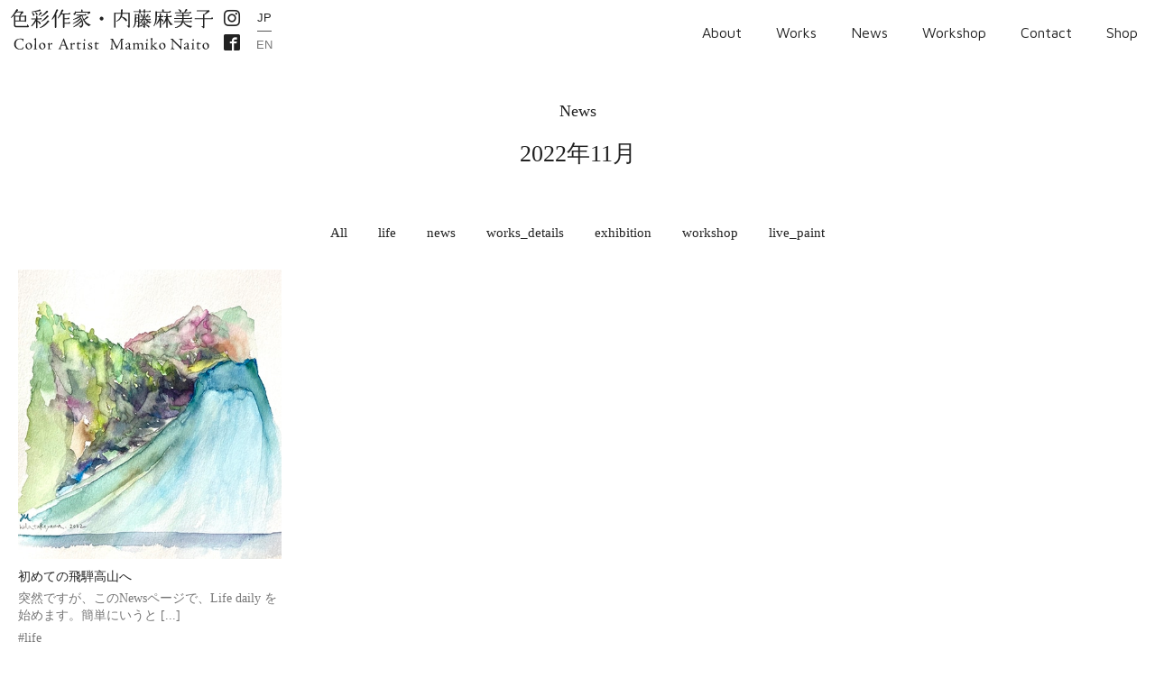

--- FILE ---
content_type: text/html; charset=UTF-8
request_url: https://www.mamikonaito.com/2022/11/
body_size: 32278
content:
<!DOCTYPE html>
<!--[if IE 7]>
<html class="ie ie7" lang="ja">
<![endif]-->
<!--[if IE 8]>
<html class="ie ie8" lang="ja">
<![endif]-->
<!--[if !(IE 7) | !(IE 8)  ]><!-->
<html xmlns:fb="http://ogp.me/ns/fb#" lang="ja">
<!--<![endif]-->
<head>

  <meta charset="UTF-8" />
  <meta name="viewport" content="width=device-width" />
  <link rel="index" href="https://www.mamikonaito.com" title="色彩作家 内藤麻美子">
  <link href="https://www.mamikonaito.com/cms/wp-content/themes/mamikonaito2020/favicon.ico" rel="shortcut icon" />
  <link href="https://www.mamikonaito.com/webclipicon.png" rel="apple-touch-icon" >

    <!--[if lt IE 9]>
  <script src="https://www.mamikonaito.com/cms/wp-content/themes/mamikonaito2020/js/html5.js" type="text/javascript"></script>
  <![endif]-->
  <title>2022年11月 | 色彩作家 内藤麻美子</title>
<meta name='robots' content='max-image-preview:large' />
<link rel='dns-prefetch' href='//www.google.com' />
<link rel='dns-prefetch' href='//cdnjs.cloudflare.com' />
<link rel='dns-prefetch' href='//fonts.googleapis.com' />
<link rel='stylesheet' id='wp-block-library-css' href='https://www.mamikonaito.com/cms/wp-includes/css/dist/block-library/style.min.css?ver=6.1.9' type='text/css' media='all' />
<link rel='stylesheet' id='classic-theme-styles-css' href='https://www.mamikonaito.com/cms/wp-includes/css/classic-themes.min.css?ver=1' type='text/css' media='all' />
<style id='global-styles-inline-css' type='text/css'>
body{--wp--preset--color--black: #000000;--wp--preset--color--cyan-bluish-gray: #abb8c3;--wp--preset--color--white: #ffffff;--wp--preset--color--pale-pink: #f78da7;--wp--preset--color--vivid-red: #cf2e2e;--wp--preset--color--luminous-vivid-orange: #ff6900;--wp--preset--color--luminous-vivid-amber: #fcb900;--wp--preset--color--light-green-cyan: #7bdcb5;--wp--preset--color--vivid-green-cyan: #00d084;--wp--preset--color--pale-cyan-blue: #8ed1fc;--wp--preset--color--vivid-cyan-blue: #0693e3;--wp--preset--color--vivid-purple: #9b51e0;--wp--preset--color--blue: #3E608B;--wp--preset--color--red: #9F2F3B;--wp--preset--color--green: #599440;--wp--preset--color--orange: #C67C11;--wp--preset--color--gray: #777777;--wp--preset--gradient--vivid-cyan-blue-to-vivid-purple: linear-gradient(135deg,rgba(6,147,227,1) 0%,rgb(155,81,224) 100%);--wp--preset--gradient--light-green-cyan-to-vivid-green-cyan: linear-gradient(135deg,rgb(122,220,180) 0%,rgb(0,208,130) 100%);--wp--preset--gradient--luminous-vivid-amber-to-luminous-vivid-orange: linear-gradient(135deg,rgba(252,185,0,1) 0%,rgba(255,105,0,1) 100%);--wp--preset--gradient--luminous-vivid-orange-to-vivid-red: linear-gradient(135deg,rgba(255,105,0,1) 0%,rgb(207,46,46) 100%);--wp--preset--gradient--very-light-gray-to-cyan-bluish-gray: linear-gradient(135deg,rgb(238,238,238) 0%,rgb(169,184,195) 100%);--wp--preset--gradient--cool-to-warm-spectrum: linear-gradient(135deg,rgb(74,234,220) 0%,rgb(151,120,209) 20%,rgb(207,42,186) 40%,rgb(238,44,130) 60%,rgb(251,105,98) 80%,rgb(254,248,76) 100%);--wp--preset--gradient--blush-light-purple: linear-gradient(135deg,rgb(255,206,236) 0%,rgb(152,150,240) 100%);--wp--preset--gradient--blush-bordeaux: linear-gradient(135deg,rgb(254,205,165) 0%,rgb(254,45,45) 50%,rgb(107,0,62) 100%);--wp--preset--gradient--luminous-dusk: linear-gradient(135deg,rgb(255,203,112) 0%,rgb(199,81,192) 50%,rgb(65,88,208) 100%);--wp--preset--gradient--pale-ocean: linear-gradient(135deg,rgb(255,245,203) 0%,rgb(182,227,212) 50%,rgb(51,167,181) 100%);--wp--preset--gradient--electric-grass: linear-gradient(135deg,rgb(202,248,128) 0%,rgb(113,206,126) 100%);--wp--preset--gradient--midnight: linear-gradient(135deg,rgb(2,3,129) 0%,rgb(40,116,252) 100%);--wp--preset--duotone--dark-grayscale: url('#wp-duotone-dark-grayscale');--wp--preset--duotone--grayscale: url('#wp-duotone-grayscale');--wp--preset--duotone--purple-yellow: url('#wp-duotone-purple-yellow');--wp--preset--duotone--blue-red: url('#wp-duotone-blue-red');--wp--preset--duotone--midnight: url('#wp-duotone-midnight');--wp--preset--duotone--magenta-yellow: url('#wp-duotone-magenta-yellow');--wp--preset--duotone--purple-green: url('#wp-duotone-purple-green');--wp--preset--duotone--blue-orange: url('#wp-duotone-blue-orange');--wp--preset--font-size--small: 13px;--wp--preset--font-size--medium: 20px;--wp--preset--font-size--large: 36px;--wp--preset--font-size--x-large: 42px;--wp--preset--spacing--20: 0.44rem;--wp--preset--spacing--30: 0.67rem;--wp--preset--spacing--40: 1rem;--wp--preset--spacing--50: 1.5rem;--wp--preset--spacing--60: 2.25rem;--wp--preset--spacing--70: 3.38rem;--wp--preset--spacing--80: 5.06rem;}:where(.is-layout-flex){gap: 0.5em;}body .is-layout-flow > .alignleft{float: left;margin-inline-start: 0;margin-inline-end: 2em;}body .is-layout-flow > .alignright{float: right;margin-inline-start: 2em;margin-inline-end: 0;}body .is-layout-flow > .aligncenter{margin-left: auto !important;margin-right: auto !important;}body .is-layout-constrained > .alignleft{float: left;margin-inline-start: 0;margin-inline-end: 2em;}body .is-layout-constrained > .alignright{float: right;margin-inline-start: 2em;margin-inline-end: 0;}body .is-layout-constrained > .aligncenter{margin-left: auto !important;margin-right: auto !important;}body .is-layout-constrained > :where(:not(.alignleft):not(.alignright):not(.alignfull)){max-width: var(--wp--style--global--content-size);margin-left: auto !important;margin-right: auto !important;}body .is-layout-constrained > .alignwide{max-width: var(--wp--style--global--wide-size);}body .is-layout-flex{display: flex;}body .is-layout-flex{flex-wrap: wrap;align-items: center;}body .is-layout-flex > *{margin: 0;}:where(.wp-block-columns.is-layout-flex){gap: 2em;}.has-black-color{color: var(--wp--preset--color--black) !important;}.has-cyan-bluish-gray-color{color: var(--wp--preset--color--cyan-bluish-gray) !important;}.has-white-color{color: var(--wp--preset--color--white) !important;}.has-pale-pink-color{color: var(--wp--preset--color--pale-pink) !important;}.has-vivid-red-color{color: var(--wp--preset--color--vivid-red) !important;}.has-luminous-vivid-orange-color{color: var(--wp--preset--color--luminous-vivid-orange) !important;}.has-luminous-vivid-amber-color{color: var(--wp--preset--color--luminous-vivid-amber) !important;}.has-light-green-cyan-color{color: var(--wp--preset--color--light-green-cyan) !important;}.has-vivid-green-cyan-color{color: var(--wp--preset--color--vivid-green-cyan) !important;}.has-pale-cyan-blue-color{color: var(--wp--preset--color--pale-cyan-blue) !important;}.has-vivid-cyan-blue-color{color: var(--wp--preset--color--vivid-cyan-blue) !important;}.has-vivid-purple-color{color: var(--wp--preset--color--vivid-purple) !important;}.has-black-background-color{background-color: var(--wp--preset--color--black) !important;}.has-cyan-bluish-gray-background-color{background-color: var(--wp--preset--color--cyan-bluish-gray) !important;}.has-white-background-color{background-color: var(--wp--preset--color--white) !important;}.has-pale-pink-background-color{background-color: var(--wp--preset--color--pale-pink) !important;}.has-vivid-red-background-color{background-color: var(--wp--preset--color--vivid-red) !important;}.has-luminous-vivid-orange-background-color{background-color: var(--wp--preset--color--luminous-vivid-orange) !important;}.has-luminous-vivid-amber-background-color{background-color: var(--wp--preset--color--luminous-vivid-amber) !important;}.has-light-green-cyan-background-color{background-color: var(--wp--preset--color--light-green-cyan) !important;}.has-vivid-green-cyan-background-color{background-color: var(--wp--preset--color--vivid-green-cyan) !important;}.has-pale-cyan-blue-background-color{background-color: var(--wp--preset--color--pale-cyan-blue) !important;}.has-vivid-cyan-blue-background-color{background-color: var(--wp--preset--color--vivid-cyan-blue) !important;}.has-vivid-purple-background-color{background-color: var(--wp--preset--color--vivid-purple) !important;}.has-black-border-color{border-color: var(--wp--preset--color--black) !important;}.has-cyan-bluish-gray-border-color{border-color: var(--wp--preset--color--cyan-bluish-gray) !important;}.has-white-border-color{border-color: var(--wp--preset--color--white) !important;}.has-pale-pink-border-color{border-color: var(--wp--preset--color--pale-pink) !important;}.has-vivid-red-border-color{border-color: var(--wp--preset--color--vivid-red) !important;}.has-luminous-vivid-orange-border-color{border-color: var(--wp--preset--color--luminous-vivid-orange) !important;}.has-luminous-vivid-amber-border-color{border-color: var(--wp--preset--color--luminous-vivid-amber) !important;}.has-light-green-cyan-border-color{border-color: var(--wp--preset--color--light-green-cyan) !important;}.has-vivid-green-cyan-border-color{border-color: var(--wp--preset--color--vivid-green-cyan) !important;}.has-pale-cyan-blue-border-color{border-color: var(--wp--preset--color--pale-cyan-blue) !important;}.has-vivid-cyan-blue-border-color{border-color: var(--wp--preset--color--vivid-cyan-blue) !important;}.has-vivid-purple-border-color{border-color: var(--wp--preset--color--vivid-purple) !important;}.has-vivid-cyan-blue-to-vivid-purple-gradient-background{background: var(--wp--preset--gradient--vivid-cyan-blue-to-vivid-purple) !important;}.has-light-green-cyan-to-vivid-green-cyan-gradient-background{background: var(--wp--preset--gradient--light-green-cyan-to-vivid-green-cyan) !important;}.has-luminous-vivid-amber-to-luminous-vivid-orange-gradient-background{background: var(--wp--preset--gradient--luminous-vivid-amber-to-luminous-vivid-orange) !important;}.has-luminous-vivid-orange-to-vivid-red-gradient-background{background: var(--wp--preset--gradient--luminous-vivid-orange-to-vivid-red) !important;}.has-very-light-gray-to-cyan-bluish-gray-gradient-background{background: var(--wp--preset--gradient--very-light-gray-to-cyan-bluish-gray) !important;}.has-cool-to-warm-spectrum-gradient-background{background: var(--wp--preset--gradient--cool-to-warm-spectrum) !important;}.has-blush-light-purple-gradient-background{background: var(--wp--preset--gradient--blush-light-purple) !important;}.has-blush-bordeaux-gradient-background{background: var(--wp--preset--gradient--blush-bordeaux) !important;}.has-luminous-dusk-gradient-background{background: var(--wp--preset--gradient--luminous-dusk) !important;}.has-pale-ocean-gradient-background{background: var(--wp--preset--gradient--pale-ocean) !important;}.has-electric-grass-gradient-background{background: var(--wp--preset--gradient--electric-grass) !important;}.has-midnight-gradient-background{background: var(--wp--preset--gradient--midnight) !important;}.has-small-font-size{font-size: var(--wp--preset--font-size--small) !important;}.has-medium-font-size{font-size: var(--wp--preset--font-size--medium) !important;}.has-large-font-size{font-size: var(--wp--preset--font-size--large) !important;}.has-x-large-font-size{font-size: var(--wp--preset--font-size--x-large) !important;}
.wp-block-navigation a:where(:not(.wp-element-button)){color: inherit;}
:where(.wp-block-columns.is-layout-flex){gap: 2em;}
.wp-block-pullquote{font-size: 1.5em;line-height: 1.6;}
</style>
<link rel='stylesheet' id='bogo-css' href='https://www.mamikonaito.com/cms/wp-content/plugins/bogo/includes/css/style.css?ver=3.3.4' type='text/css' media='all' />
<link rel='stylesheet' id='contact-form-7-css' href='https://www.mamikonaito.com/cms/wp-content/plugins/contact-form-7/includes/css/styles.css?ver=5.3' type='text/css' media='all' />
<link rel='stylesheet' id='slick-css' href='https://cdnjs.cloudflare.com/ajax/libs/slick-carousel/1.8.1/slick.min.css' type='text/css' media='all' />
<link rel='stylesheet' id='slick-theme-css' href='https://cdnjs.cloudflare.com/ajax/libs/slick-carousel/1.8.1/slick-theme.min.css' type='text/css' media='all' />
<link rel='stylesheet' id='baguetteBox-css' href='https://cdnjs.cloudflare.com/ajax/libs/baguettebox.js/1.11.1/baguetteBox.min.css' type='text/css' media='all' />
<link rel='stylesheet' id='my-style-css' href='https://www.mamikonaito.com/cms/wp-content/themes/mamikonaito2020/common/css/style.min.css' type='text/css' media='all' />
<link rel='stylesheet' id='google-fonts-css' href='https://fonts.googleapis.com/css2?family=Maven+Pro:wght@400;500&#038;display=swap' type='text/css' media='all' />
<link rel="https://api.w.org/" href="https://www.mamikonaito.com/wp-json/" /><link rel="EditURI" type="application/rsd+xml" title="RSD" href="https://www.mamikonaito.com/cms/xmlrpc.php?rsd" />
<link rel="wlwmanifest" type="application/wlwmanifest+xml" href="https://www.mamikonaito.com/cms/wp-includes/wlwmanifest.xml" />
<meta name="generator" content="WordPress 6.1.9" />
<link rel="alternate" hreflang="ja" href="https://www.mamikonaito.com/2022/11/" />
<link rel="alternate" hreflang="en-US" href="https://www.mamikonaito.com/en/2022/11/" />

</head>

<body id="body" class="archive date ja">

  <header id="global_header" class="global_header" role="banner">
    <div class="global_header_inner">

      <div class="header_logo_wrap">
        <p class="header_logo"><a href="https://www.mamikonaito.com" title="色彩作家 内藤麻美子" rel="home"><img class="header_logo_img" src="https://www.mamikonaito.com/cms/wp-content/themes/mamikonaito2020/common/images/logo_jp.svg" alt="色彩作家 内藤麻美子" width="217" /></a></p>
        <ul id="sns_wrapper">
          <li id="menu-item-785" class="sns instagram"><a target="_blank" rel="noopener noreferrer" href="https://www.instagram.com/mamikonaito/"><i class="icon-instagram"></i></a></li>
          <li id="menu-item-786" class="sns facebook"><a target="_blank" rel="noopener noreferrer" href="https://www.facebook.com/mamikonaito.colorartist"><i class="icon-facebook2"></i></a></li>
        </ul>
        <ul class="bogo-language-switcher"><li class="en-US en first"><span class="bogo-language-name"><a rel="alternate" hreflang="en-US" href="https://www.mamikonaito.com/en/2022/11/" title="EN">EN</a></span></li>
<li class="ja current last"><span class="bogo-language-name"><a rel="alternate" hreflang="ja" href="https://www.mamikonaito.com/2022/11/" title="JP" class="current" aria-current="page">JP</a></span></li>
</ul>

      </div>

      <button type="button" class="btn_menu sm_dis_n">
        <span class="bar bar1"></span>
        <span class="bar bar2"></span>
        <span class="bar bar3"></span>
      </button>

      <nav class="global_navigation_sp active sm_dis_n">
        <div class="menu-%e3%82%b0%e3%83%ad%e3%83%bc%e3%83%90%e3%83%ab%e3%83%8a%e3%83%93%e3%82%b2%e3%83%bc%e3%82%b7%e3%83%a7%e3%83%b3-container"><ul id="menu-%e3%82%b0%e3%83%ad%e3%83%bc%e3%83%90%e3%83%ab%e3%83%8a%e3%83%93%e3%82%b2%e3%83%bc%e3%82%b7%e3%83%a7%e3%83%b3" class="global_navigation_sp_ul cf"><li id="menu-item-2428" class="menu-item menu-item-type-post_type menu-item-object-page menu-item-2428"><a href="https://www.mamikonaito.com/about/">About</a></li>
<li id="menu-item-2431" class="menu-item menu-item-type-post_type_archive menu-item-object-works menu-item-2431"><a href="https://www.mamikonaito.com/works/">Works</a></li>
<li id="menu-item-2427" class="menu-item menu-item-type-post_type menu-item-object-page current_page_parent menu-item-2427"><a href="https://www.mamikonaito.com/news/">News</a></li>
<li id="menu-item-2433" class="menu-item menu-item-type-post_type_archive menu-item-object-workshop menu-item-2433"><a href="https://www.mamikonaito.com/workshop/">Workshop</a></li>
<li id="menu-item-2430" class="menu-item menu-item-type-post_type menu-item-object-page menu-item-2430"><a href="https://www.mamikonaito.com/contact/">Contact</a></li>
<li id="menu-item-2434" class="menu-item menu-item-type-custom menu-item-object-custom menu-item-2434"><a href="https://mamikonaito.stores.jp/">Shop</a></li>
</ul></div>      </nav>

      <nav class="global_navigation sp_tab_dis_n"><ul id="menu-%e3%82%b0%e3%83%ad%e3%83%bc%e3%83%90%e3%83%ab%e3%83%8a%e3%83%93%e3%82%b2%e3%83%bc%e3%82%b7%e3%83%a7%e3%83%b3-1" class="global_navigation_ul cf"><li class="menu-item menu-item-type-post_type menu-item-object-page menu-item-2428"><a href="https://www.mamikonaito.com/about/">About</a></li>
<li class="menu-item menu-item-type-post_type_archive menu-item-object-works menu-item-2431"><a href="https://www.mamikonaito.com/works/">Works</a></li>
<li class="menu-item menu-item-type-post_type menu-item-object-page current_page_parent menu-item-2427"><a href="https://www.mamikonaito.com/news/">News</a></li>
<li class="menu-item menu-item-type-post_type_archive menu-item-object-workshop menu-item-2433"><a href="https://www.mamikonaito.com/workshop/">Workshop</a></li>
<li class="menu-item menu-item-type-post_type menu-item-object-page menu-item-2430"><a href="https://www.mamikonaito.com/contact/">Contact</a></li>
<li class="menu-item menu-item-type-custom menu-item-object-custom menu-item-2434"><a href="https://mamikonaito.stores.jp/">Shop</a></li>
</ul></nav>
    </div>
  </header><!-- #global_header -->
<div class="posttype_title_wrap container_wide ta_c mincho">

      <p class="fs_ml mb_15">News</p>
    <h1 class="title fs_xxl mb_10">
    2022年11月    </h1>
  
</div>

<ul class="sort_tag_list mb_20"><li class="cat-item all mb_10"><a href="https://www.mamikonaito.com/news/">All</a></li>	<li class="cat-item cat-item-38"><a href="https://www.mamikonaito.com/category/life/">life</a>
</li>
	<li class="cat-item cat-item-1"><a href="https://www.mamikonaito.com/category/news/">news</a>
</li>
	<li class="cat-item cat-item-14"><a href="https://www.mamikonaito.com/category/works_details/">works_details</a>
</li>
	<li class="cat-item cat-item-8"><a href="https://www.mamikonaito.com/category/exhibition/">exhibition</a>
</li>
	<li class="cat-item cat-item-15"><a href="https://www.mamikonaito.com/category/workshop/">workshop</a>
</li>
	<li class="cat-item cat-item-13"><a href="https://www.mamikonaito.com/category/live_paint/">live_paint</a>
</li>
</ul>
<main class="container_extended_wide mb_40">
  <ul class="post_list post_list02 hover_effect_post_list row autoload_list">
<li class="post_item row_column_50 sm_row_column_33 md_row_column_25 mb_60 sm_mb_30 md_mb_40">
  <a href="https://www.mamikonaito.com/hida_life_20221110/">
    <div class="image_wrap fit_image_wrap fit_image_wrap_110">
      <img src="https://www.mamikonaito.com/cms/wp-content/uploads/2022/11/hida_paint02.jpg" alt="初めての飛騨高山へ" class="">
    </div>
    <div class="text_wrap mincho fs_s mt_10">
      <p class="title lh_14 m_clear">初めての飛騨高山へ</p>
      <div class="text fs_14 lh_14 mt_5 gray03">突然ですが、このNewsページで、Life daily を始めます。簡単にいうと [...]</div>
      <div class="mt_5 tag_wrap gray03"><span class="tag">#life</span></div>      <div class="fs_xs gray03">2022.11.10</div>
    </div>
  </a>
</li>



</ul></section>
<div id="next_posts" class="ta_c">
  </div>
</main>

<div id="sidebar" class="pt_50 pb_50">
  <ul class="container_extended_wide">
    <li id="wpb-caw-widget-2" class="widget wpb_caw_widget"><h2 class="widgettitle">archives</h2>
		<ul class="compact-archives" style="text-transform: uppercase;">
			<li><strong><a href="https://www.mamikonaito.com/2025/">2025</a>: </strong> <span class="emptymonth">01</span> <span class="emptymonth">02</span> <span class="emptymonth">03</span> <a href="https://www.mamikonaito.com/2025/04/" title="April 2025">04</a> <span class="emptymonth">05</span> <span class="emptymonth">06</span> <span class="emptymonth">07</span> <span class="emptymonth">08</span> <span class="emptymonth">09</span> <span class="emptymonth">10</span> <span class="emptymonth">11</span> <span class="emptymonth">12</span> </li>
<li><strong><a href="https://www.mamikonaito.com/2024/">2024</a>: </strong> <a href="https://www.mamikonaito.com/2024/01/" title="January 2024">01</a> <span class="emptymonth">02</span> <span class="emptymonth">03</span> <span class="emptymonth">04</span> <span class="emptymonth">05</span> <span class="emptymonth">06</span> <span class="emptymonth">07</span> <span class="emptymonth">08</span> <span class="emptymonth">09</span> <span class="emptymonth">10</span> <span class="emptymonth">11</span> <span class="emptymonth">12</span> </li>
<li><strong><a href="https://www.mamikonaito.com/2023/">2023</a>: </strong> <a href="https://www.mamikonaito.com/2023/01/" title="January 2023">01</a> <span class="emptymonth">02</span> <span class="emptymonth">03</span> <span class="emptymonth">04</span> <span class="emptymonth">05</span> <span class="emptymonth">06</span> <span class="emptymonth">07</span> <a href="https://www.mamikonaito.com/2023/08/" title="August 2023">08</a> <span class="emptymonth">09</span> <span class="emptymonth">10</span> <span class="emptymonth">11</span> <span class="emptymonth">12</span> </li>
<li><strong><a href="https://www.mamikonaito.com/2022/">2022</a>: </strong> <a href="https://www.mamikonaito.com/2022/01/" title="January 2022">01</a> <span class="emptymonth">02</span> <a href="https://www.mamikonaito.com/2022/03/" title="March 2022">03</a> <span class="emptymonth">04</span> <span class="emptymonth">05</span> <a href="https://www.mamikonaito.com/2022/06/" title="June 2022">06</a> <span class="emptymonth">07</span> <span class="emptymonth">08</span> <span class="emptymonth">09</span> <span class="emptymonth">10</span> <a href="https://www.mamikonaito.com/2022/11/" title="November 2022">11</a> <a href="https://www.mamikonaito.com/2022/12/" title="December 2022">12</a> </li>
<li><strong><a href="https://www.mamikonaito.com/2021/">2021</a>: </strong> <span class="emptymonth">01</span> <a href="https://www.mamikonaito.com/2021/02/" title="February 2021">02</a> <span class="emptymonth">03</span> <a href="https://www.mamikonaito.com/2021/04/" title="April 2021">04</a> <span class="emptymonth">05</span> <span class="emptymonth">06</span> <a href="https://www.mamikonaito.com/2021/07/" title="July 2021">07</a> <a href="https://www.mamikonaito.com/2021/08/" title="August 2021">08</a> <span class="emptymonth">09</span> <span class="emptymonth">10</span> <span class="emptymonth">11</span> <span class="emptymonth">12</span> </li>
<li><strong><a href="https://www.mamikonaito.com/2020/">2020</a>: </strong> <span class="emptymonth">01</span> <a href="https://www.mamikonaito.com/2020/02/" title="February 2020">02</a> <a href="https://www.mamikonaito.com/2020/03/" title="March 2020">03</a> <span class="emptymonth">04</span> <span class="emptymonth">05</span> <span class="emptymonth">06</span> <span class="emptymonth">07</span> <span class="emptymonth">08</span> <span class="emptymonth">09</span> <span class="emptymonth">10</span> <span class="emptymonth">11</span> <a href="https://www.mamikonaito.com/2020/12/" title="December 2020">12</a> </li>
<li><strong><a href="https://www.mamikonaito.com/2019/">2019</a>: </strong> <a href="https://www.mamikonaito.com/2019/01/" title="January 2019">01</a> <a href="https://www.mamikonaito.com/2019/02/" title="February 2019">02</a> <a href="https://www.mamikonaito.com/2019/03/" title="March 2019">03</a> <a href="https://www.mamikonaito.com/2019/04/" title="April 2019">04</a> <span class="emptymonth">05</span> <span class="emptymonth">06</span> <span class="emptymonth">07</span> <a href="https://www.mamikonaito.com/2019/08/" title="August 2019">08</a> <span class="emptymonth">09</span> <a href="https://www.mamikonaito.com/2019/10/" title="October 2019">10</a> <a href="https://www.mamikonaito.com/2019/11/" title="November 2019">11</a> <span class="emptymonth">12</span> </li>
<li><strong><a href="https://www.mamikonaito.com/2018/">2018</a>: </strong> <a href="https://www.mamikonaito.com/2018/01/" title="January 2018">01</a> <a href="https://www.mamikonaito.com/2018/02/" title="February 2018">02</a> <span class="emptymonth">03</span> <span class="emptymonth">04</span> <span class="emptymonth">05</span> <a href="https://www.mamikonaito.com/2018/06/" title="June 2018">06</a> <span class="emptymonth">07</span> <span class="emptymonth">08</span> <a href="https://www.mamikonaito.com/2018/09/" title="September 2018">09</a> <span class="emptymonth">10</span> <span class="emptymonth">11</span> <span class="emptymonth">12</span> </li>
<li><strong><a href="https://www.mamikonaito.com/2017/">2017</a>: </strong> <a href="https://www.mamikonaito.com/2017/01/" title="January 2017">01</a> <span class="emptymonth">02</span> <a href="https://www.mamikonaito.com/2017/03/" title="March 2017">03</a> <a href="https://www.mamikonaito.com/2017/04/" title="April 2017">04</a> <a href="https://www.mamikonaito.com/2017/05/" title="May 2017">05</a> <span class="emptymonth">06</span> <a href="https://www.mamikonaito.com/2017/07/" title="July 2017">07</a> <span class="emptymonth">08</span> <a href="https://www.mamikonaito.com/2017/09/" title="September 2017">09</a> <span class="emptymonth">10</span> <a href="https://www.mamikonaito.com/2017/11/" title="November 2017">11</a> <span class="emptymonth">12</span> </li>
<li><strong><a href="https://www.mamikonaito.com/2016/">2016</a>: </strong> <a href="https://www.mamikonaito.com/2016/01/" title="January 2016">01</a> <a href="https://www.mamikonaito.com/2016/02/" title="February 2016">02</a> <span class="emptymonth">03</span> <span class="emptymonth">04</span> <a href="https://www.mamikonaito.com/2016/05/" title="May 2016">05</a> <a href="https://www.mamikonaito.com/2016/06/" title="June 2016">06</a> <span class="emptymonth">07</span> <a href="https://www.mamikonaito.com/2016/08/" title="August 2016">08</a> <a href="https://www.mamikonaito.com/2016/09/" title="September 2016">09</a> <a href="https://www.mamikonaito.com/2016/10/" title="October 2016">10</a> <a href="https://www.mamikonaito.com/2016/11/" title="November 2016">11</a> <a href="https://www.mamikonaito.com/2016/12/" title="December 2016">12</a> </li>
<li><strong><a href="https://www.mamikonaito.com/2015/">2015</a>: </strong> <a href="https://www.mamikonaito.com/2015/01/" title="January 2015">01</a> <span class="emptymonth">02</span> <a href="https://www.mamikonaito.com/2015/03/" title="March 2015">03</a> <a href="https://www.mamikonaito.com/2015/04/" title="April 2015">04</a> <a href="https://www.mamikonaito.com/2015/05/" title="May 2015">05</a> <a href="https://www.mamikonaito.com/2015/06/" title="June 2015">06</a> <a href="https://www.mamikonaito.com/2015/07/" title="July 2015">07</a> <span class="emptymonth">08</span> <a href="https://www.mamikonaito.com/2015/09/" title="September 2015">09</a> <a href="https://www.mamikonaito.com/2015/10/" title="October 2015">10</a> <a href="https://www.mamikonaito.com/2015/11/" title="November 2015">11</a> <a href="https://www.mamikonaito.com/2015/12/" title="December 2015">12</a> </li>
<li><strong><a href="https://www.mamikonaito.com/2014/">2014</a>: </strong> <a href="https://www.mamikonaito.com/2014/01/" title="January 2014">01</a> <a href="https://www.mamikonaito.com/2014/02/" title="February 2014">02</a> <a href="https://www.mamikonaito.com/2014/03/" title="March 2014">03</a> <a href="https://www.mamikonaito.com/2014/04/" title="April 2014">04</a> <a href="https://www.mamikonaito.com/2014/05/" title="May 2014">05</a> <a href="https://www.mamikonaito.com/2014/06/" title="June 2014">06</a> <a href="https://www.mamikonaito.com/2014/07/" title="July 2014">07</a> <a href="https://www.mamikonaito.com/2014/08/" title="August 2014">08</a> <a href="https://www.mamikonaito.com/2014/09/" title="September 2014">09</a> <a href="https://www.mamikonaito.com/2014/10/" title="October 2014">10</a> <a href="https://www.mamikonaito.com/2014/11/" title="November 2014">11</a> <a href="https://www.mamikonaito.com/2014/12/" title="December 2014">12</a> </li>
<li><strong><a href="https://www.mamikonaito.com/2013/">2013</a>: </strong> <a href="https://www.mamikonaito.com/2013/01/" title="January 2013">01</a> <a href="https://www.mamikonaito.com/2013/02/" title="February 2013">02</a> <a href="https://www.mamikonaito.com/2013/03/" title="March 2013">03</a> <a href="https://www.mamikonaito.com/2013/04/" title="April 2013">04</a> <a href="https://www.mamikonaito.com/2013/05/" title="May 2013">05</a> <a href="https://www.mamikonaito.com/2013/06/" title="June 2013">06</a> <a href="https://www.mamikonaito.com/2013/07/" title="July 2013">07</a> <a href="https://www.mamikonaito.com/2013/08/" title="August 2013">08</a> <a href="https://www.mamikonaito.com/2013/09/" title="September 2013">09</a> <a href="https://www.mamikonaito.com/2013/10/" title="October 2013">10</a> <a href="https://www.mamikonaito.com/2013/11/" title="November 2013">11</a> <a href="https://www.mamikonaito.com/2013/12/" title="December 2013">12</a> </li>
<li><strong><a href="https://www.mamikonaito.com/2012/">2012</a>: </strong> <span class="emptymonth">01</span> <a href="https://www.mamikonaito.com/2012/02/" title="February 2012">02</a> <a href="https://www.mamikonaito.com/2012/03/" title="March 2012">03</a> <a href="https://www.mamikonaito.com/2012/04/" title="April 2012">04</a> <a href="https://www.mamikonaito.com/2012/05/" title="May 2012">05</a> <a href="https://www.mamikonaito.com/2012/06/" title="June 2012">06</a> <a href="https://www.mamikonaito.com/2012/07/" title="July 2012">07</a> <a href="https://www.mamikonaito.com/2012/08/" title="August 2012">08</a> <a href="https://www.mamikonaito.com/2012/09/" title="September 2012">09</a> <a href="https://www.mamikonaito.com/2012/10/" title="October 2012">10</a> <a href="https://www.mamikonaito.com/2012/11/" title="November 2012">11</a> <a href="https://www.mamikonaito.com/2012/12/" title="December 2012">12</a> </li>
		</ul>
		</li>
  </ul>
</div><!-- /#sidebar -->
<footer id="footer">
  <div class="copyright ta_c sm_ta_r container_extended_wide">Copyright &copy; Mamiko Naito All Rights Reserved.</div>
</footer><!-- #colophon -->

<div class="c-page-top scrollfade" id="page-top" aria-hidden="false">
  <a class="page-top-btn" href="#body">
  </a>
</div>

<script type='text/javascript' src='https://www.mamikonaito.com/cms/wp-includes/js/jquery/jquery.min.js?ver=3.6.1' id='jquery-core-js'></script>
<script type='text/javascript' id='contact-form-7-js-extra'>
/* <![CDATA[ */
var wpcf7 = {"apiSettings":{"root":"https:\/\/www.mamikonaito.com\/wp-json\/contact-form-7\/v1","namespace":"contact-form-7\/v1"}};
/* ]]> */
</script>
<script type='text/javascript' src='https://www.mamikonaito.com/cms/wp-content/plugins/contact-form-7/includes/js/scripts.js?ver=5.3' id='contact-form-7-js'></script>
<script type='text/javascript' src='https://www.google.com/recaptcha/api.js?render=6LdKMakZAAAAAB59tkAnIGcHYDpXI6N2PEbK_y8v&#038;ver=3.0' id='google-recaptcha-js'></script>
<script type='text/javascript' id='wpcf7-recaptcha-js-extra'>
/* <![CDATA[ */
var wpcf7_recaptcha = {"sitekey":"6LdKMakZAAAAAB59tkAnIGcHYDpXI6N2PEbK_y8v","actions":{"homepage":"homepage","contactform":"contactform"}};
/* ]]> */
</script>
<script type='text/javascript' src='https://www.mamikonaito.com/cms/wp-content/plugins/contact-form-7/modules/recaptcha/script.js?ver=5.3' id='wpcf7-recaptcha-js'></script>
<script type='text/javascript' src='https://cdnjs.cloudflare.com/ajax/libs/object-fit-images/3.2.3/ofi.js' id='object-fit-images-js'></script>
<script type='text/javascript' src='https://www.mamikonaito.com/cms/wp-content/themes/mamikonaito2020/common/js/jquery.autopager-1.0.0.js' id='autopager-js'></script>
<script type='text/javascript' src='https://cdnjs.cloudflare.com/ajax/libs/slick-carousel/1.8.1/slick.min.js?ver=6.1.9' id='slick-js'></script>
<script type='text/javascript' src='https://cdnjs.cloudflare.com/ajax/libs/baguettebox.js/1.11.1/baguetteBox.min.js' id='baguetteBox-js'></script>
<script type='text/javascript' src='https://www.mamikonaito.com/cms/wp-content/themes/mamikonaito2020/common/js/script.js?ver=20201201061241' id='my-script-js'></script>
<!-- Global site tag (gtag.js) - Google Analytics -->
<script async src="https://www.googletagmanager.com/gtag/js?id=G-J5GSMFJGY6"></script>
<script>
  window.dataLayer = window.dataLayer || [];
  function gtag(){dataLayer.push(arguments);}
  gtag('js', new Date());

  gtag('config', 'G-J5GSMFJGY6');
</script>
</body>
</html>


--- FILE ---
content_type: text/html; charset=utf-8
request_url: https://www.google.com/recaptcha/api2/anchor?ar=1&k=6LdKMakZAAAAAB59tkAnIGcHYDpXI6N2PEbK_y8v&co=aHR0cHM6Ly93d3cubWFtaWtvbmFpdG8uY29tOjQ0Mw..&hl=en&v=PoyoqOPhxBO7pBk68S4YbpHZ&size=invisible&anchor-ms=20000&execute-ms=30000&cb=2up2d7761kzr
body_size: 48538
content:
<!DOCTYPE HTML><html dir="ltr" lang="en"><head><meta http-equiv="Content-Type" content="text/html; charset=UTF-8">
<meta http-equiv="X-UA-Compatible" content="IE=edge">
<title>reCAPTCHA</title>
<style type="text/css">
/* cyrillic-ext */
@font-face {
  font-family: 'Roboto';
  font-style: normal;
  font-weight: 400;
  font-stretch: 100%;
  src: url(//fonts.gstatic.com/s/roboto/v48/KFO7CnqEu92Fr1ME7kSn66aGLdTylUAMa3GUBHMdazTgWw.woff2) format('woff2');
  unicode-range: U+0460-052F, U+1C80-1C8A, U+20B4, U+2DE0-2DFF, U+A640-A69F, U+FE2E-FE2F;
}
/* cyrillic */
@font-face {
  font-family: 'Roboto';
  font-style: normal;
  font-weight: 400;
  font-stretch: 100%;
  src: url(//fonts.gstatic.com/s/roboto/v48/KFO7CnqEu92Fr1ME7kSn66aGLdTylUAMa3iUBHMdazTgWw.woff2) format('woff2');
  unicode-range: U+0301, U+0400-045F, U+0490-0491, U+04B0-04B1, U+2116;
}
/* greek-ext */
@font-face {
  font-family: 'Roboto';
  font-style: normal;
  font-weight: 400;
  font-stretch: 100%;
  src: url(//fonts.gstatic.com/s/roboto/v48/KFO7CnqEu92Fr1ME7kSn66aGLdTylUAMa3CUBHMdazTgWw.woff2) format('woff2');
  unicode-range: U+1F00-1FFF;
}
/* greek */
@font-face {
  font-family: 'Roboto';
  font-style: normal;
  font-weight: 400;
  font-stretch: 100%;
  src: url(//fonts.gstatic.com/s/roboto/v48/KFO7CnqEu92Fr1ME7kSn66aGLdTylUAMa3-UBHMdazTgWw.woff2) format('woff2');
  unicode-range: U+0370-0377, U+037A-037F, U+0384-038A, U+038C, U+038E-03A1, U+03A3-03FF;
}
/* math */
@font-face {
  font-family: 'Roboto';
  font-style: normal;
  font-weight: 400;
  font-stretch: 100%;
  src: url(//fonts.gstatic.com/s/roboto/v48/KFO7CnqEu92Fr1ME7kSn66aGLdTylUAMawCUBHMdazTgWw.woff2) format('woff2');
  unicode-range: U+0302-0303, U+0305, U+0307-0308, U+0310, U+0312, U+0315, U+031A, U+0326-0327, U+032C, U+032F-0330, U+0332-0333, U+0338, U+033A, U+0346, U+034D, U+0391-03A1, U+03A3-03A9, U+03B1-03C9, U+03D1, U+03D5-03D6, U+03F0-03F1, U+03F4-03F5, U+2016-2017, U+2034-2038, U+203C, U+2040, U+2043, U+2047, U+2050, U+2057, U+205F, U+2070-2071, U+2074-208E, U+2090-209C, U+20D0-20DC, U+20E1, U+20E5-20EF, U+2100-2112, U+2114-2115, U+2117-2121, U+2123-214F, U+2190, U+2192, U+2194-21AE, U+21B0-21E5, U+21F1-21F2, U+21F4-2211, U+2213-2214, U+2216-22FF, U+2308-230B, U+2310, U+2319, U+231C-2321, U+2336-237A, U+237C, U+2395, U+239B-23B7, U+23D0, U+23DC-23E1, U+2474-2475, U+25AF, U+25B3, U+25B7, U+25BD, U+25C1, U+25CA, U+25CC, U+25FB, U+266D-266F, U+27C0-27FF, U+2900-2AFF, U+2B0E-2B11, U+2B30-2B4C, U+2BFE, U+3030, U+FF5B, U+FF5D, U+1D400-1D7FF, U+1EE00-1EEFF;
}
/* symbols */
@font-face {
  font-family: 'Roboto';
  font-style: normal;
  font-weight: 400;
  font-stretch: 100%;
  src: url(//fonts.gstatic.com/s/roboto/v48/KFO7CnqEu92Fr1ME7kSn66aGLdTylUAMaxKUBHMdazTgWw.woff2) format('woff2');
  unicode-range: U+0001-000C, U+000E-001F, U+007F-009F, U+20DD-20E0, U+20E2-20E4, U+2150-218F, U+2190, U+2192, U+2194-2199, U+21AF, U+21E6-21F0, U+21F3, U+2218-2219, U+2299, U+22C4-22C6, U+2300-243F, U+2440-244A, U+2460-24FF, U+25A0-27BF, U+2800-28FF, U+2921-2922, U+2981, U+29BF, U+29EB, U+2B00-2BFF, U+4DC0-4DFF, U+FFF9-FFFB, U+10140-1018E, U+10190-1019C, U+101A0, U+101D0-101FD, U+102E0-102FB, U+10E60-10E7E, U+1D2C0-1D2D3, U+1D2E0-1D37F, U+1F000-1F0FF, U+1F100-1F1AD, U+1F1E6-1F1FF, U+1F30D-1F30F, U+1F315, U+1F31C, U+1F31E, U+1F320-1F32C, U+1F336, U+1F378, U+1F37D, U+1F382, U+1F393-1F39F, U+1F3A7-1F3A8, U+1F3AC-1F3AF, U+1F3C2, U+1F3C4-1F3C6, U+1F3CA-1F3CE, U+1F3D4-1F3E0, U+1F3ED, U+1F3F1-1F3F3, U+1F3F5-1F3F7, U+1F408, U+1F415, U+1F41F, U+1F426, U+1F43F, U+1F441-1F442, U+1F444, U+1F446-1F449, U+1F44C-1F44E, U+1F453, U+1F46A, U+1F47D, U+1F4A3, U+1F4B0, U+1F4B3, U+1F4B9, U+1F4BB, U+1F4BF, U+1F4C8-1F4CB, U+1F4D6, U+1F4DA, U+1F4DF, U+1F4E3-1F4E6, U+1F4EA-1F4ED, U+1F4F7, U+1F4F9-1F4FB, U+1F4FD-1F4FE, U+1F503, U+1F507-1F50B, U+1F50D, U+1F512-1F513, U+1F53E-1F54A, U+1F54F-1F5FA, U+1F610, U+1F650-1F67F, U+1F687, U+1F68D, U+1F691, U+1F694, U+1F698, U+1F6AD, U+1F6B2, U+1F6B9-1F6BA, U+1F6BC, U+1F6C6-1F6CF, U+1F6D3-1F6D7, U+1F6E0-1F6EA, U+1F6F0-1F6F3, U+1F6F7-1F6FC, U+1F700-1F7FF, U+1F800-1F80B, U+1F810-1F847, U+1F850-1F859, U+1F860-1F887, U+1F890-1F8AD, U+1F8B0-1F8BB, U+1F8C0-1F8C1, U+1F900-1F90B, U+1F93B, U+1F946, U+1F984, U+1F996, U+1F9E9, U+1FA00-1FA6F, U+1FA70-1FA7C, U+1FA80-1FA89, U+1FA8F-1FAC6, U+1FACE-1FADC, U+1FADF-1FAE9, U+1FAF0-1FAF8, U+1FB00-1FBFF;
}
/* vietnamese */
@font-face {
  font-family: 'Roboto';
  font-style: normal;
  font-weight: 400;
  font-stretch: 100%;
  src: url(//fonts.gstatic.com/s/roboto/v48/KFO7CnqEu92Fr1ME7kSn66aGLdTylUAMa3OUBHMdazTgWw.woff2) format('woff2');
  unicode-range: U+0102-0103, U+0110-0111, U+0128-0129, U+0168-0169, U+01A0-01A1, U+01AF-01B0, U+0300-0301, U+0303-0304, U+0308-0309, U+0323, U+0329, U+1EA0-1EF9, U+20AB;
}
/* latin-ext */
@font-face {
  font-family: 'Roboto';
  font-style: normal;
  font-weight: 400;
  font-stretch: 100%;
  src: url(//fonts.gstatic.com/s/roboto/v48/KFO7CnqEu92Fr1ME7kSn66aGLdTylUAMa3KUBHMdazTgWw.woff2) format('woff2');
  unicode-range: U+0100-02BA, U+02BD-02C5, U+02C7-02CC, U+02CE-02D7, U+02DD-02FF, U+0304, U+0308, U+0329, U+1D00-1DBF, U+1E00-1E9F, U+1EF2-1EFF, U+2020, U+20A0-20AB, U+20AD-20C0, U+2113, U+2C60-2C7F, U+A720-A7FF;
}
/* latin */
@font-face {
  font-family: 'Roboto';
  font-style: normal;
  font-weight: 400;
  font-stretch: 100%;
  src: url(//fonts.gstatic.com/s/roboto/v48/KFO7CnqEu92Fr1ME7kSn66aGLdTylUAMa3yUBHMdazQ.woff2) format('woff2');
  unicode-range: U+0000-00FF, U+0131, U+0152-0153, U+02BB-02BC, U+02C6, U+02DA, U+02DC, U+0304, U+0308, U+0329, U+2000-206F, U+20AC, U+2122, U+2191, U+2193, U+2212, U+2215, U+FEFF, U+FFFD;
}
/* cyrillic-ext */
@font-face {
  font-family: 'Roboto';
  font-style: normal;
  font-weight: 500;
  font-stretch: 100%;
  src: url(//fonts.gstatic.com/s/roboto/v48/KFO7CnqEu92Fr1ME7kSn66aGLdTylUAMa3GUBHMdazTgWw.woff2) format('woff2');
  unicode-range: U+0460-052F, U+1C80-1C8A, U+20B4, U+2DE0-2DFF, U+A640-A69F, U+FE2E-FE2F;
}
/* cyrillic */
@font-face {
  font-family: 'Roboto';
  font-style: normal;
  font-weight: 500;
  font-stretch: 100%;
  src: url(//fonts.gstatic.com/s/roboto/v48/KFO7CnqEu92Fr1ME7kSn66aGLdTylUAMa3iUBHMdazTgWw.woff2) format('woff2');
  unicode-range: U+0301, U+0400-045F, U+0490-0491, U+04B0-04B1, U+2116;
}
/* greek-ext */
@font-face {
  font-family: 'Roboto';
  font-style: normal;
  font-weight: 500;
  font-stretch: 100%;
  src: url(//fonts.gstatic.com/s/roboto/v48/KFO7CnqEu92Fr1ME7kSn66aGLdTylUAMa3CUBHMdazTgWw.woff2) format('woff2');
  unicode-range: U+1F00-1FFF;
}
/* greek */
@font-face {
  font-family: 'Roboto';
  font-style: normal;
  font-weight: 500;
  font-stretch: 100%;
  src: url(//fonts.gstatic.com/s/roboto/v48/KFO7CnqEu92Fr1ME7kSn66aGLdTylUAMa3-UBHMdazTgWw.woff2) format('woff2');
  unicode-range: U+0370-0377, U+037A-037F, U+0384-038A, U+038C, U+038E-03A1, U+03A3-03FF;
}
/* math */
@font-face {
  font-family: 'Roboto';
  font-style: normal;
  font-weight: 500;
  font-stretch: 100%;
  src: url(//fonts.gstatic.com/s/roboto/v48/KFO7CnqEu92Fr1ME7kSn66aGLdTylUAMawCUBHMdazTgWw.woff2) format('woff2');
  unicode-range: U+0302-0303, U+0305, U+0307-0308, U+0310, U+0312, U+0315, U+031A, U+0326-0327, U+032C, U+032F-0330, U+0332-0333, U+0338, U+033A, U+0346, U+034D, U+0391-03A1, U+03A3-03A9, U+03B1-03C9, U+03D1, U+03D5-03D6, U+03F0-03F1, U+03F4-03F5, U+2016-2017, U+2034-2038, U+203C, U+2040, U+2043, U+2047, U+2050, U+2057, U+205F, U+2070-2071, U+2074-208E, U+2090-209C, U+20D0-20DC, U+20E1, U+20E5-20EF, U+2100-2112, U+2114-2115, U+2117-2121, U+2123-214F, U+2190, U+2192, U+2194-21AE, U+21B0-21E5, U+21F1-21F2, U+21F4-2211, U+2213-2214, U+2216-22FF, U+2308-230B, U+2310, U+2319, U+231C-2321, U+2336-237A, U+237C, U+2395, U+239B-23B7, U+23D0, U+23DC-23E1, U+2474-2475, U+25AF, U+25B3, U+25B7, U+25BD, U+25C1, U+25CA, U+25CC, U+25FB, U+266D-266F, U+27C0-27FF, U+2900-2AFF, U+2B0E-2B11, U+2B30-2B4C, U+2BFE, U+3030, U+FF5B, U+FF5D, U+1D400-1D7FF, U+1EE00-1EEFF;
}
/* symbols */
@font-face {
  font-family: 'Roboto';
  font-style: normal;
  font-weight: 500;
  font-stretch: 100%;
  src: url(//fonts.gstatic.com/s/roboto/v48/KFO7CnqEu92Fr1ME7kSn66aGLdTylUAMaxKUBHMdazTgWw.woff2) format('woff2');
  unicode-range: U+0001-000C, U+000E-001F, U+007F-009F, U+20DD-20E0, U+20E2-20E4, U+2150-218F, U+2190, U+2192, U+2194-2199, U+21AF, U+21E6-21F0, U+21F3, U+2218-2219, U+2299, U+22C4-22C6, U+2300-243F, U+2440-244A, U+2460-24FF, U+25A0-27BF, U+2800-28FF, U+2921-2922, U+2981, U+29BF, U+29EB, U+2B00-2BFF, U+4DC0-4DFF, U+FFF9-FFFB, U+10140-1018E, U+10190-1019C, U+101A0, U+101D0-101FD, U+102E0-102FB, U+10E60-10E7E, U+1D2C0-1D2D3, U+1D2E0-1D37F, U+1F000-1F0FF, U+1F100-1F1AD, U+1F1E6-1F1FF, U+1F30D-1F30F, U+1F315, U+1F31C, U+1F31E, U+1F320-1F32C, U+1F336, U+1F378, U+1F37D, U+1F382, U+1F393-1F39F, U+1F3A7-1F3A8, U+1F3AC-1F3AF, U+1F3C2, U+1F3C4-1F3C6, U+1F3CA-1F3CE, U+1F3D4-1F3E0, U+1F3ED, U+1F3F1-1F3F3, U+1F3F5-1F3F7, U+1F408, U+1F415, U+1F41F, U+1F426, U+1F43F, U+1F441-1F442, U+1F444, U+1F446-1F449, U+1F44C-1F44E, U+1F453, U+1F46A, U+1F47D, U+1F4A3, U+1F4B0, U+1F4B3, U+1F4B9, U+1F4BB, U+1F4BF, U+1F4C8-1F4CB, U+1F4D6, U+1F4DA, U+1F4DF, U+1F4E3-1F4E6, U+1F4EA-1F4ED, U+1F4F7, U+1F4F9-1F4FB, U+1F4FD-1F4FE, U+1F503, U+1F507-1F50B, U+1F50D, U+1F512-1F513, U+1F53E-1F54A, U+1F54F-1F5FA, U+1F610, U+1F650-1F67F, U+1F687, U+1F68D, U+1F691, U+1F694, U+1F698, U+1F6AD, U+1F6B2, U+1F6B9-1F6BA, U+1F6BC, U+1F6C6-1F6CF, U+1F6D3-1F6D7, U+1F6E0-1F6EA, U+1F6F0-1F6F3, U+1F6F7-1F6FC, U+1F700-1F7FF, U+1F800-1F80B, U+1F810-1F847, U+1F850-1F859, U+1F860-1F887, U+1F890-1F8AD, U+1F8B0-1F8BB, U+1F8C0-1F8C1, U+1F900-1F90B, U+1F93B, U+1F946, U+1F984, U+1F996, U+1F9E9, U+1FA00-1FA6F, U+1FA70-1FA7C, U+1FA80-1FA89, U+1FA8F-1FAC6, U+1FACE-1FADC, U+1FADF-1FAE9, U+1FAF0-1FAF8, U+1FB00-1FBFF;
}
/* vietnamese */
@font-face {
  font-family: 'Roboto';
  font-style: normal;
  font-weight: 500;
  font-stretch: 100%;
  src: url(//fonts.gstatic.com/s/roboto/v48/KFO7CnqEu92Fr1ME7kSn66aGLdTylUAMa3OUBHMdazTgWw.woff2) format('woff2');
  unicode-range: U+0102-0103, U+0110-0111, U+0128-0129, U+0168-0169, U+01A0-01A1, U+01AF-01B0, U+0300-0301, U+0303-0304, U+0308-0309, U+0323, U+0329, U+1EA0-1EF9, U+20AB;
}
/* latin-ext */
@font-face {
  font-family: 'Roboto';
  font-style: normal;
  font-weight: 500;
  font-stretch: 100%;
  src: url(//fonts.gstatic.com/s/roboto/v48/KFO7CnqEu92Fr1ME7kSn66aGLdTylUAMa3KUBHMdazTgWw.woff2) format('woff2');
  unicode-range: U+0100-02BA, U+02BD-02C5, U+02C7-02CC, U+02CE-02D7, U+02DD-02FF, U+0304, U+0308, U+0329, U+1D00-1DBF, U+1E00-1E9F, U+1EF2-1EFF, U+2020, U+20A0-20AB, U+20AD-20C0, U+2113, U+2C60-2C7F, U+A720-A7FF;
}
/* latin */
@font-face {
  font-family: 'Roboto';
  font-style: normal;
  font-weight: 500;
  font-stretch: 100%;
  src: url(//fonts.gstatic.com/s/roboto/v48/KFO7CnqEu92Fr1ME7kSn66aGLdTylUAMa3yUBHMdazQ.woff2) format('woff2');
  unicode-range: U+0000-00FF, U+0131, U+0152-0153, U+02BB-02BC, U+02C6, U+02DA, U+02DC, U+0304, U+0308, U+0329, U+2000-206F, U+20AC, U+2122, U+2191, U+2193, U+2212, U+2215, U+FEFF, U+FFFD;
}
/* cyrillic-ext */
@font-face {
  font-family: 'Roboto';
  font-style: normal;
  font-weight: 900;
  font-stretch: 100%;
  src: url(//fonts.gstatic.com/s/roboto/v48/KFO7CnqEu92Fr1ME7kSn66aGLdTylUAMa3GUBHMdazTgWw.woff2) format('woff2');
  unicode-range: U+0460-052F, U+1C80-1C8A, U+20B4, U+2DE0-2DFF, U+A640-A69F, U+FE2E-FE2F;
}
/* cyrillic */
@font-face {
  font-family: 'Roboto';
  font-style: normal;
  font-weight: 900;
  font-stretch: 100%;
  src: url(//fonts.gstatic.com/s/roboto/v48/KFO7CnqEu92Fr1ME7kSn66aGLdTylUAMa3iUBHMdazTgWw.woff2) format('woff2');
  unicode-range: U+0301, U+0400-045F, U+0490-0491, U+04B0-04B1, U+2116;
}
/* greek-ext */
@font-face {
  font-family: 'Roboto';
  font-style: normal;
  font-weight: 900;
  font-stretch: 100%;
  src: url(//fonts.gstatic.com/s/roboto/v48/KFO7CnqEu92Fr1ME7kSn66aGLdTylUAMa3CUBHMdazTgWw.woff2) format('woff2');
  unicode-range: U+1F00-1FFF;
}
/* greek */
@font-face {
  font-family: 'Roboto';
  font-style: normal;
  font-weight: 900;
  font-stretch: 100%;
  src: url(//fonts.gstatic.com/s/roboto/v48/KFO7CnqEu92Fr1ME7kSn66aGLdTylUAMa3-UBHMdazTgWw.woff2) format('woff2');
  unicode-range: U+0370-0377, U+037A-037F, U+0384-038A, U+038C, U+038E-03A1, U+03A3-03FF;
}
/* math */
@font-face {
  font-family: 'Roboto';
  font-style: normal;
  font-weight: 900;
  font-stretch: 100%;
  src: url(//fonts.gstatic.com/s/roboto/v48/KFO7CnqEu92Fr1ME7kSn66aGLdTylUAMawCUBHMdazTgWw.woff2) format('woff2');
  unicode-range: U+0302-0303, U+0305, U+0307-0308, U+0310, U+0312, U+0315, U+031A, U+0326-0327, U+032C, U+032F-0330, U+0332-0333, U+0338, U+033A, U+0346, U+034D, U+0391-03A1, U+03A3-03A9, U+03B1-03C9, U+03D1, U+03D5-03D6, U+03F0-03F1, U+03F4-03F5, U+2016-2017, U+2034-2038, U+203C, U+2040, U+2043, U+2047, U+2050, U+2057, U+205F, U+2070-2071, U+2074-208E, U+2090-209C, U+20D0-20DC, U+20E1, U+20E5-20EF, U+2100-2112, U+2114-2115, U+2117-2121, U+2123-214F, U+2190, U+2192, U+2194-21AE, U+21B0-21E5, U+21F1-21F2, U+21F4-2211, U+2213-2214, U+2216-22FF, U+2308-230B, U+2310, U+2319, U+231C-2321, U+2336-237A, U+237C, U+2395, U+239B-23B7, U+23D0, U+23DC-23E1, U+2474-2475, U+25AF, U+25B3, U+25B7, U+25BD, U+25C1, U+25CA, U+25CC, U+25FB, U+266D-266F, U+27C0-27FF, U+2900-2AFF, U+2B0E-2B11, U+2B30-2B4C, U+2BFE, U+3030, U+FF5B, U+FF5D, U+1D400-1D7FF, U+1EE00-1EEFF;
}
/* symbols */
@font-face {
  font-family: 'Roboto';
  font-style: normal;
  font-weight: 900;
  font-stretch: 100%;
  src: url(//fonts.gstatic.com/s/roboto/v48/KFO7CnqEu92Fr1ME7kSn66aGLdTylUAMaxKUBHMdazTgWw.woff2) format('woff2');
  unicode-range: U+0001-000C, U+000E-001F, U+007F-009F, U+20DD-20E0, U+20E2-20E4, U+2150-218F, U+2190, U+2192, U+2194-2199, U+21AF, U+21E6-21F0, U+21F3, U+2218-2219, U+2299, U+22C4-22C6, U+2300-243F, U+2440-244A, U+2460-24FF, U+25A0-27BF, U+2800-28FF, U+2921-2922, U+2981, U+29BF, U+29EB, U+2B00-2BFF, U+4DC0-4DFF, U+FFF9-FFFB, U+10140-1018E, U+10190-1019C, U+101A0, U+101D0-101FD, U+102E0-102FB, U+10E60-10E7E, U+1D2C0-1D2D3, U+1D2E0-1D37F, U+1F000-1F0FF, U+1F100-1F1AD, U+1F1E6-1F1FF, U+1F30D-1F30F, U+1F315, U+1F31C, U+1F31E, U+1F320-1F32C, U+1F336, U+1F378, U+1F37D, U+1F382, U+1F393-1F39F, U+1F3A7-1F3A8, U+1F3AC-1F3AF, U+1F3C2, U+1F3C4-1F3C6, U+1F3CA-1F3CE, U+1F3D4-1F3E0, U+1F3ED, U+1F3F1-1F3F3, U+1F3F5-1F3F7, U+1F408, U+1F415, U+1F41F, U+1F426, U+1F43F, U+1F441-1F442, U+1F444, U+1F446-1F449, U+1F44C-1F44E, U+1F453, U+1F46A, U+1F47D, U+1F4A3, U+1F4B0, U+1F4B3, U+1F4B9, U+1F4BB, U+1F4BF, U+1F4C8-1F4CB, U+1F4D6, U+1F4DA, U+1F4DF, U+1F4E3-1F4E6, U+1F4EA-1F4ED, U+1F4F7, U+1F4F9-1F4FB, U+1F4FD-1F4FE, U+1F503, U+1F507-1F50B, U+1F50D, U+1F512-1F513, U+1F53E-1F54A, U+1F54F-1F5FA, U+1F610, U+1F650-1F67F, U+1F687, U+1F68D, U+1F691, U+1F694, U+1F698, U+1F6AD, U+1F6B2, U+1F6B9-1F6BA, U+1F6BC, U+1F6C6-1F6CF, U+1F6D3-1F6D7, U+1F6E0-1F6EA, U+1F6F0-1F6F3, U+1F6F7-1F6FC, U+1F700-1F7FF, U+1F800-1F80B, U+1F810-1F847, U+1F850-1F859, U+1F860-1F887, U+1F890-1F8AD, U+1F8B0-1F8BB, U+1F8C0-1F8C1, U+1F900-1F90B, U+1F93B, U+1F946, U+1F984, U+1F996, U+1F9E9, U+1FA00-1FA6F, U+1FA70-1FA7C, U+1FA80-1FA89, U+1FA8F-1FAC6, U+1FACE-1FADC, U+1FADF-1FAE9, U+1FAF0-1FAF8, U+1FB00-1FBFF;
}
/* vietnamese */
@font-face {
  font-family: 'Roboto';
  font-style: normal;
  font-weight: 900;
  font-stretch: 100%;
  src: url(//fonts.gstatic.com/s/roboto/v48/KFO7CnqEu92Fr1ME7kSn66aGLdTylUAMa3OUBHMdazTgWw.woff2) format('woff2');
  unicode-range: U+0102-0103, U+0110-0111, U+0128-0129, U+0168-0169, U+01A0-01A1, U+01AF-01B0, U+0300-0301, U+0303-0304, U+0308-0309, U+0323, U+0329, U+1EA0-1EF9, U+20AB;
}
/* latin-ext */
@font-face {
  font-family: 'Roboto';
  font-style: normal;
  font-weight: 900;
  font-stretch: 100%;
  src: url(//fonts.gstatic.com/s/roboto/v48/KFO7CnqEu92Fr1ME7kSn66aGLdTylUAMa3KUBHMdazTgWw.woff2) format('woff2');
  unicode-range: U+0100-02BA, U+02BD-02C5, U+02C7-02CC, U+02CE-02D7, U+02DD-02FF, U+0304, U+0308, U+0329, U+1D00-1DBF, U+1E00-1E9F, U+1EF2-1EFF, U+2020, U+20A0-20AB, U+20AD-20C0, U+2113, U+2C60-2C7F, U+A720-A7FF;
}
/* latin */
@font-face {
  font-family: 'Roboto';
  font-style: normal;
  font-weight: 900;
  font-stretch: 100%;
  src: url(//fonts.gstatic.com/s/roboto/v48/KFO7CnqEu92Fr1ME7kSn66aGLdTylUAMa3yUBHMdazQ.woff2) format('woff2');
  unicode-range: U+0000-00FF, U+0131, U+0152-0153, U+02BB-02BC, U+02C6, U+02DA, U+02DC, U+0304, U+0308, U+0329, U+2000-206F, U+20AC, U+2122, U+2191, U+2193, U+2212, U+2215, U+FEFF, U+FFFD;
}

</style>
<link rel="stylesheet" type="text/css" href="https://www.gstatic.com/recaptcha/releases/PoyoqOPhxBO7pBk68S4YbpHZ/styles__ltr.css">
<script nonce="vRsAvQugiV-V1O4F2mdt2w" type="text/javascript">window['__recaptcha_api'] = 'https://www.google.com/recaptcha/api2/';</script>
<script type="text/javascript" src="https://www.gstatic.com/recaptcha/releases/PoyoqOPhxBO7pBk68S4YbpHZ/recaptcha__en.js" nonce="vRsAvQugiV-V1O4F2mdt2w">
      
    </script></head>
<body><div id="rc-anchor-alert" class="rc-anchor-alert"></div>
<input type="hidden" id="recaptcha-token" value="[base64]">
<script type="text/javascript" nonce="vRsAvQugiV-V1O4F2mdt2w">
      recaptcha.anchor.Main.init("[\x22ainput\x22,[\x22bgdata\x22,\x22\x22,\[base64]/[base64]/[base64]/KE4oMTI0LHYsdi5HKSxMWihsLHYpKTpOKDEyNCx2LGwpLFYpLHYpLFQpKSxGKDE3MSx2KX0scjc9ZnVuY3Rpb24obCl7cmV0dXJuIGx9LEM9ZnVuY3Rpb24obCxWLHYpe04odixsLFYpLFZbYWtdPTI3OTZ9LG49ZnVuY3Rpb24obCxWKXtWLlg9KChWLlg/[base64]/[base64]/[base64]/[base64]/[base64]/[base64]/[base64]/[base64]/[base64]/[base64]/[base64]\\u003d\x22,\[base64]\x22,\x22woTDl0N7cMOdwowtw55sD8OPXMKhwqjDl8KZdmHCtwHCn0DDlcOdLcK0wpEsADrCohDCiMOLwpbCpMKfw7jCvlTClMOSwo3DssOdwrbCu8OVJcKXcG41KDPCmMO3w5vDvRBkRBx5GMOcLT4Bwq/Dlx7DoMOCwojDj8O3w6LDri3DmR8Aw7PCpQbDh38Jw7TCnMK6Q8KJw5LDpMOow58ewq1iw4/[base64]/CkcKnwr3CrcKUK8O0w6XDs8Ohw5bCllDCh18mwp/[base64]/w7xdOgAPwrDDq8KlJm94cMOnw7R/FUc4wpR1NSnCu2JXRMOTwrQ/wqVVHsOiaMK9YR0tw5jCrCxJBS4rQsOyw4Q3b8Kfw5vCuEEpwpDCtsOvw51Gw4p/wp/CtsKqwoXCnsOjFnLDtcKkwotawrN+wqhhwqEHccKJZcOcw7YJw4EXEh3CjmrCmMK/RsOxRw8IwpUGfsKPYgHCujw8bMO5KcKNb8KRb8OJw7jDqsOLw4nCtMK6LMOrScOUw4PCkGAiwrjDoB3Dt8K7cWHCnFo0JsOgVMOOwrPCuSUqTMKwJcO4wqBRRMONRgAjZiLClwgtwrLDvcKuw49iwpoRN1p/[base64]/[base64]/[base64]/DkFrDnD7DrR3DpMKvd8Ojw7ckw43DiATCkcOhwqhJwrfCvcOUCk8VPsOXHsOdwrw5woRMw5MwDBbDhhvDlsKRbgrCrMKjekdmwqZPYMOuwrMyw5x7J0wwwpvChBvCpBzCoMODWMKFXkTDuCk/QsKuwr/Ci8OmwpLCi2hjewrCunXCgsK5wozDvWHCsmDChsKgGWXDplbDngPDjGXDhh3DqsKCwrJFYMKZbC7Ctk9yX2DCgcKnwpI3wqoDPsOTwp9yw4HCpcOww6Nywq7DhsK6wrPCvkjDm0gkwqjDsHbCkDgdUgRMcHEDwr5iXMOhwqx3w6BawrvDoRbDi3prGTM/w7/DkcKIOSN7wqbDp8Ktwp/CvcOiBW/ChsOCfhDCpmvDuQXDhMOewqnDrSVawrZgShMSRMKfKUXCkEMieTDDscODwo7CjcKnfQ7Cj8OCw6gXD8Kjw5TDg8K5w4/CicK/XMOswrd/w4krwpfCv8KEwpzDisK6woPDmcKqwpXCt3hMJDTCtMO8R8KGD09EwqxywpPCi8K/[base64]/DmVJ/w5fCrMKOLMOsZMKOVGvDkcO8UcOiwpjCmjnChz9owq3CmMKqw6nCoynDmQ3DkMO2BcK8MGh+G8K6w6fDvMODwrkZw4jDhcO8UMO6w5xFwqojWxfDoMK6w5AScSNBwo10DzTCjRbCujfCkj9Ew5o4dMKXwo/Dlzhowo1GGX/[base64]/[base64]/[base64]/DvTtbw7dfP8OOwo4kIX3DsTllF3BrwpAKwqw5fsOOOWZ0MMKvN23CklBkfMOJw5gHw4XCtcKHSsKPw6/[base64]/[base64]/wonDv8OWw6DCjsOHw5Rqwo13w7pXZ3fClyrDuWQTSsKLVMKfasKqw77Cnipcw7MTTirCjF4jw48bEibDhsKCwpzDgcK8wojCmSMfw7/CmcOhKcOXw7Vew7tsasK9w6YsIcO2w5nCumrCucKlwozCuTE+ZMONwplAIBTDjcKdCh7DqcOSBgd6fznDq3bCs0w1w4cEc8KkC8OKw6XCmsKsERbCp8KYwrTDrsKEw7VIw6RjVMKdwrnCmsK9w6LChW/CocOSeDJleS7DucKnwpZ/HmEKwo/DgmlOXcKWw7MYbcKqYm3DoinDjW3CgW0eWW3DhMO4woMRJcOCLhjCmcKQK1dBwpbDvMKmwq/Dv2/[base64]/CjjrDrWPDuMOUE8K/YBokOcOfwpxIwq3DnT7DpcOGf8OBQErDp8KKRcKSwogIXToYI0hOZ8OLY1LCt8OWZ8OZwrvDtMKuOcO7w7kgwqbDkMKfw4cQw4YsIcObcy51w4NpbsOEwrlFwqE7wpbDgcOfwrXCjg7Dh8KRR8KZb3F/[base64]/DqmbClHtewrV5ScKGacKpwoxsDhEUcsOqw6RlecKoKAXDhTbCuRMIUBkGSMKCwrRGZ8K7wpFZwpVIwqbCsE9kw51zXBLCksO2L8OpKjjDkyl2B07DjU3CiMK8XcOMFxpSTzHDmcK9wonCqw/CtTZ1worDoCTCnMK/w4PDmcO8S8Oww6jDtcO9ZywpOcKYwoXDiWJyw6jCvFDDp8KgbnDDhFJHE2Jrw57CtV3DlMKawqPDlWZ3wrYnw4wpwow9dnLDhQfDh8ONw7DDtcK3cMKjQWhVPjbDn8KYQRbDu3UowrrCqXxmw44vFXxJRTdww6HCvsKWDy0jwovCoiVHw4wjwp7CkcOBVRPDkcK6wr/CkTPDiANiwpPCscKGC8KAwo7CmMOUw5MCwq1aLcObJcKLJcOtwqfCgsK2wrvDpUjCui3DusOVXsOnw7fCqMKGS8OxwqMrcAHCmhTCmFpXwq7CmyBZwpbDtsOrDsOcX8OrFyfCiUTDiMOmMMKOwqIsw4/DssKNw5XDmxU4R8OuSnjCkivCrF/ChjfDv3AmwrIkOcK3w4jDl8Kow7lTdkjDo3Z/NVrCl8O7c8KDfgNAw5ETRsOqasOuwq3CkcO1Aw7DjsKvwqrDlClvw6PCnMOAHMKcYcOCAyXCl8OPd8ORX1cDw7k+wprClMK/DcOuIsKHwq/CpTzCmX8qw6HCmDrDrzggwrbCiQ4EwqdfA2gjw4Rcw60IIxzDky3DpcO+w5/CnCHCp8O7CMOrGkR0EsKNJMKAwrnDqyDCg8O5EMKTGATCs8K7woHDrsKUSDHCqMO8XsKxwrtHwrTDlcOFwp3DpcOkfS7Cj2PDg8O1w7REwoTDrcKNYTobUkVLwrbCgVdNK2rCpEBrwpnDhcOvw6wFJcO2w5h+wrp/wp0XZwXCosKOwoBUWcKFwossaMK7wpp9w4nDlyZ7ZsKPwo3CgMO7w6Z0wonCuQbDnnEvGTAGAxbDjMKbwpNbfn1Ew7zDlMKpwrHCkyHCpsKhbkcOw6vDhXEhR8Kpwq/Cq8OtTcOUP8O9wofDokx3J1LDkzDDocO1wpbDix/CuMOWJ2vDicK9wokEB3bCj1rCtwLDpzPCmC4xw5/DgGVCSzIYSMKBSyMFHQjClMKKZ1YYRsOnOMOYwqdGw4ZNS8KZTio1w63CncKfNhzDm8OPL8OgwrMOw6A6ZhIEwpPCvDbCpgBpw7Zcw6AiJsO3w4cXNnTDg8KdXg8pw4DDi8OYwo7DtMOYw7fDhEXChU/CpW/DrDfDh8KsADPCp1dsW8KCwoElwqvCj3/DjsKrMF7DqBzDv8O6ScKuCcK/[base64]/CpcO8EQXDm8OXwrbDhzdaIEDCj8K5wqYTdsKLwoEfwqYNJ8OIZS80bMOyw7VuSUdjwqkpcsOtwrIxwrR6EMORaxXDisOfw4Qhw4jCtsOgEcK1wrRkYsKibl/DnVDCiG7ChXVpw5QNByltBxnDkg4AacOsw4VQwofCsMOywrHCsW43FcOkfcOnZVh9LsOtw4Vpwo/[base64]/Ds8KiesKfwqR9Bz/[base64]/wpV0wpXCi8OIwo/DrsOBT27CpzTCk17DmMO5w7EGaMOHfcOhwoM6NVbCjDTCkWRswpZjNQDDhMK6w4jDvT0tJgcewohNwrslwp4/JmjDpGDDvQRywrRhw48Zw6FHw5zDgXPDl8KMwrzDusKrbR4Nw6DDgCjDk8KhwqbClxrDv0wycWETw4LDty/[base64]/CoMKjPB8RwpAUUTgQwrbCsTZ9woJwwqPDp8KswqJnYmpySsK8w7Vnwr4+VRV/e8OdwrQ1bk8iSzvCgmDDozcdw4zCrhvDucOzCWhrRMKawrvDhD/Cly8IMBjDo8OCwpAcwr1zN8KSw4XDkcKhwobCusOIwq7ChcKtP8KbwrfCsznCn8KKwr0UdcKzJFdtwpTClMOsw57CsgPDm2Vmw7rDuHJFw7Zew73Dg8OgMVDCqMOLw4Nkwq/[base64]/[base64]/[base64]/wr8Ow7vCqMOBw5fDn8KJw7BDQXcMOMKFZlgQw57DgcOTMcODfsKNBcK1w7DCoxMhJMK8KcO2wrR/w4vDnCrDshPDucKhwprCm1VdJ8KjGkpuHgzCksODwqIJw47CscKmIU/CmAYTIsO1w51dw6YCwp5VwpbDocK0RHnDh8Kkwp/CnkPChsKnbMOkwpxNw73DrEvCqcK9EsK3fFFJLMKUwqzDsm5WHMOkT8Kaw7pYacO5eQ9gHsKtEMOlw43Dj2RdMkVSw5bDi8K8K37CmsKJw7HDngrCpT7DrSLCqiAawrbCu8KIw7/DhypEElQMwolQR8OQwpoAw6jDkQjDojXDp15rXAnCuMKPw67CosONdi/[base64]/S8KUw6wwwo/CqsKgw5/CtgTCscOedsKqOz9taRnDjMOBHsOIw6jDmMKwwpNTw7vDuQ0fWEzCgwolREAsP1Ybwq0PG8O+wptGIRjDij3DisOaw5dxwrJ1acKrGxLDtQUwLcKodg4Fw5LCtcOjNMKSZ1YHw5ApCCzCkMKJPi7CnRJjwqvCqsKjw6Qgw4HDqMOIVsO1TATDo3fCvMOtw6/Cr04awofDsMOtwo7DkHIEwrBUwqgVfcOjOcKEwpjCozRXw5BuwofDkQd2wqTDscKxBCjDpcO6fMOaWgtJOUnCgHZ9w6fDv8K/[base64]/GRHCq3xKwoEAw7PDmUBywoV2CMKYU1nClCLCn1IJCWJSwolvwr3CsWlCwoRlw4tdQzfCiMOcA8KJwr/[base64]/Cs8OGw7zCiMOIwqFrcsKkwpTDmDHDm8KGHGAnwrrCu1wPB8Obw5A/w4chScOcbShKY3Z0w7tawoTCoFg6w5PCl8K6FWHDnMO+w4TDvsODwpvChsK0wpIywrhfw7/DoHR0woPDvnhAw5fDrMKmwqpDw4fCoiQ5wqjCu2rClMKuwp4pwpUOUcOIWjVWwrbDng/CjjHDt3nDmXfCpMKdCH9ZwrUqw6fCmF/CusOyw5EAwrxkJ8O/wr/[base64]/DqMO9wq5VYcOyw6/CuTPCgC0Hwr0iwol4dsKHd8KBIArDg21tdsK9w4jDtMKfw6rDuMKPw5jDj3XCt2fCgcOnwozCn8KFwq7CqSnDmMKrE8KqQEHDusOZwoXDicOBw43CocOZwpYIb8KUwpJ6TVYNwqo2w78MCMKnwpLDhkDDi8KwwpbCkMOUJ29jwqUmwpLCkcKFwpg1McKeE03Dr8O/wpnCnMOPwpHCqgLDnAHCmcO7w4zDssKTw5wvwoN7E8O0wrE0wpV8ZcObwoMeQcK3w45GacKtwqBgw6Vyw5TCkwDDlErCvW/DqcOEOcKBw7h3wrPDssOfEsOBB2AkC8K2bwN8bMK1OMKpFcOrDcO+w4DDsWfDi8OVw5HCjn3CuyMYVSzDlSAfw6guw4oawoHDiyDCtRTDosK5TMOtw65kwqTDq8Knw7PCumVIQMKWJcK9w57Ch8OkKTNDC3/DklsgwpLDimd9w5jCjVrCv0t/w5opW3jCk8KpwoJqw5XCs1FnH8OYIsK3RMOlLBMfOcKTXMO8w5lxWg7DrFzCtcKGGGtfZlxQwow8esK8w7Q4wpvCiV9Gw6nDkhvDj8OPw5HDgy3CjyDCiRYiwpLDl2l2d8OtLVrCuD/[base64]/DtcKGOsO1wpnCjsKXw6MTw6xjw6o0f8KEbjtlwqPDjsOIwp/CpsOIwp7DjHzCo3XDvcOUwrFbwo/DjMK2ZsKfwqt2e8Omw7zChD02XsKjwrwfw5QBwoXCocO/wqBmS8KYUMK5wqHDqhTCknfDuVFSYwUNN3PCkMKSMcO4KzRSEmjDpSs7JHIZwqcTJVXCrAgIOgrCgj5pwoNSwqd/JcOkSsO4wqvDm8OcacK8w4k9MCQzPMKKwrXDnsOTwr1fw6c+w4vCqsKLZsO/w54gWMK9w7Jaw47DucOEw5tcW8KBdcOwY8O6w75/w6tFw45Vw7XCqxIVw7HDv8KIw79GIsKNLSHCssKrUCPCh13DkMOgwq3DsysywrfCp8OwZMOLTcOFwqQXQ0ZZw7nDqsO7wocfTknDlsKUwpzClXkBw4jDp8OgdnfDssOXAjbCnMO/DxXCrX8mwr7CjQTDhlJXw6Y7RsKmdmYiwqLCj8KTw6TCr8KWw6fDiTtRFcOGw6fDqsKGPW5Sw6DDhFgdw4nDtENsw7PDvMOeV2nDuWTDl8KPIXksw7jCs8KwwqUPwovDg8KJwpcvwq/DjcK7N3IEXBJqdcKWw4vDrzg6w4QfQFzCqMOwdMO1LcO5WQxMwpnDkC5+wpnCpwjDgMKyw5sMZMOQwoJ4VMK4d8OPw4oHw5/DlMKuWwjCkMK3w7LDi8OvwqnCscKcVzoaw7gHc3TDqMKWwpHCjcOFw7PCqcKowqTCoCvDvGZFw6zDmcK/ASl3bjrDoRZowr7CsMKTwoHDqFfChcKow4BDw6XCpMKUw4BuVsOKwoDCpRbDthjDrFh3NCzCuWURTAAewpNTRcOWAyk8RCjDu8Kcw5kswrhJw7bDuA3DlzfDsMOnw6fCqsKdwrN0K8O2dMKuG2ZqT8Kgw7/Dr2R4I2LCjsK3c1PDtMKVwpUUwoXCiivDlyvCj2rDi0TCkMOhSsK/DcO2H8O4WsKqFGw3wp0Jwo9DYMOgOsObCSM5wrbCmsKdwqLDn0tKw7pBw63Ci8K4w7AOb8O1w5nClh7Cv3/Cg8Kdw4VsFcKJwohNw5TClcKCwp/CiijCuyAlDsOFwoZVC8KBU8KNECgoaHd/worDgcKpSQ0cVsOkwrohw485w5E6ExxyGRQgDsKqasOlwrjDvMK/wpHCqHnDpcKEOcKvGsOiL8K9w73CmsKawrjCt23CnyQUE2lCbGfDhMOrScOdLMKtKsOjwr4wBT9HWE/DmAfDsFwPwprDokQ6ccKqwr7DkcOwwqpvw51Zw57Dr8KXw6bDgcOMKcKLw7DDkMOJwrYzaC7Cs8KAw5jCicOnB1DDnMOmwoLDtsKuIFDDrRoRwpRRIcO+wqLDnCxDw5MjXcOBUHomHXhewo7DhmAbF8OVSsKlISocc30PGsKCw7XDm8K0ccKSAhFqHV/[base64]/DvmbCkMKeFGVDwoPCqS9NCsOvwr3DrMOZwrvCoyLCsMKUXXJrworDjmJTAMOyw4Bqwr3Cs8O8w49Jw6VPwp/CgWRNTDXCt8OKLjdSw4/Cr8KxOUV1wr7CqzXCvy0YLjLCl2omKTPDvnDCrGYNFDLDj8K/w7nClwfDu2AOCsKlw5sQVMOywrEAw6XCncO2Fgd8wqDCjUvDnA/[base64]/CqsKuDzIyw5PCsHNASMOQQmHDjDTDjEcvYMOPBiLDkMOmwp/ChFE/wrbDmRZcHcOUbnM+Q3jCnsO0w6EWYjLDk8Kqw6jCusKiw6IpwqbCuMKCw6jDqiDDtMKHw5XCmhbDhMKLwrLDjsKaJBrCs8KcSsKZwpcIcMOtG8OrLcOWJEEFwqo7eMOxEF7DjkzDgFvCpcKsf1fCoHDCrMKAwq/DoVzCpcOFwrgLc1YFwrIzw6M/woDDn8KxEMKlDsKxJhTCq8KOdMOfCT1DwpHDosKTwq/DuMK/w7vDgsKzwoNAwoXCpcOtfMOcN8O1w7NPwq88w5AoCGDDgcOEdcKyw6IVw610woA8Lgl7w71dwqlUFsOWIn1owrLDucOfwq7DosKdTzPDpSfDiD7DhRnCk8ObOsO4GR/DksOeAcKDwq16Hi7CnlfDnDfDsS48wq/CtWsYwrTCqsKzwqRawqovGFzDrcK3wpQiBlElWcO7wqzDksKje8O4WMK8w4MOHMOZwpDDk8O3XEd/w6LDsH5WayAjw6PDm8OqT8O0cwTDl15EwpgRPl3CqcKhwoxzUWNmVcOow4lOeMObccK1wqVxwoMFRDjCnVJHwoLCscOoB2A+w4sEwq4xQsKCw73CiXHDmsOAYMK5wrnCpgJtNRrDjsOuwoLCpmHDsG47w5d7ZW/[base64]/Ughrw7pFasOdw7rDoMK7IsKuaMKAw7PCo8KgZy9lwrcHfMK+S8Ofw67Dt13CssKiw77CnA8cXcOpCjnCvio6w7xWd10XwpPCjkllw5/Ct8O4w4ITcsK6w6XDq8OoFsOvw57DhMKDwrDCvjXCsFwXbWLDl8KOBm1zwqfDgsK3wrN4w4XDisOXwo/CiE9+Y2YQwoAHwr7ChAEIw5k4w65Mw73CksOWesK4L8OFwpbCu8OFwrDCr38/w4bCpMORRwQRNsKfLSXDuyvDl3jChsKIVsOvw5jDmMKgblXCo8KvwqktOsK2w5LDkl7ChMO0NXDDjFDCkxzCqTXDkMOfw659w6nCvSzCnlkDwrISw5ZOM8OWU8Oow4tYwqddwrDCl3bDk2ESw6TDvHrDilLDkj07wp/DrcKhw5xyfTjDlRPCicOBw5gYw7XDscKUwo/CnV7Cl8OKwrnDqsOkw7MLDgTCgFnDnSoEOkPDpE0Ew5Jmw6bCnTjCuRvCtMKtwpbCm38zwr7CsMKhwrA0SsOowqpVMEvDrkYgQ8Kjw4YKw7vCj8KhwpXDosKsCALDg8KVwo/CgznDhMKdEsKrw4bCjsKAwr/CpToFJ8OubmIpw5NCwp0rwrwcw7Adw77DkkRTEMOkwrcvw4NEITQVwo3Dg0/DusKywrDCvWDDssO7w7zDvcO0bnxAJBYXNHEtbcOSw5/CnsKbw4pGFEImOcKGwrk0Sl7CvXJUYRvDoh1pbAsywpfCvMKJCyArw7M3woAgwqHDjEvCsMOQO2LDlMK1w5VgwoxGwoIjw6TCtxJuFsKmTcKYwpFbw5MHJcOaais2K17ClDTCtcOgwrjDpl56w5DCqiDDlsKbFVDCjsO6LsOaw4kyK37CjWIlQU/DsMKtZcO2woE8wqJRLDImw4rCvMKaWMK1woRDw5TCucK7TcO4YCMzwrQUb8KVwo3CsRDCqcK+XsOIVljCqGAtMcOswrxdw5/DhcKbA2xuE2JtwrxwwpgWMcKKwpwGwrXDhhxRwqHClwxXwrXCmlJCUcK8wqXDsMKxw6vDkhh/PVDCicOmWBlXXMKdfiLDii7Do8O7Un3DsCUPfAfDnADCr8OzwobDscO7NHbCsC44wrTDmxhFwqrCkMKPw7FXwrLDkXILey3Cs8OIwq1pGMKFwo7DrlfDu8OyfhHCoWdEwo/[base64]/Vj7CtXHCpMO/[base64]/CkiLCvE3Dj3TCu8KkYsO/dMOOC3LCn8OseyfDmFg2UhnDlcOPL8OqwrkVLRcLSMOSccKdw7opEMK9w5DDmFQLMQ/CvDN+woQ2wqXCr3jDpjdKw4BjwqbChlvClcKPWsKYwrzCoi9Vwr/DnHtMS8KtUG45w7lWw7UEw7x3wrB1TcOIIsKVesOoYcOKEsOYw63Csm/ClljDjMKlwr/DoMOOU2PDizguwrzCrsOwwrnCo8KrHGZowq1+wpLDji0/J8Omw4LDjDMPwo0Ww4cnV8OEwonDh0oySGVvNsKYI8OYwrYeN8O9RFjDoMKWJMOzN8ONwqsuZMOkfMKPw7VRDzLCpD/Cmz84w4p+e0TDo8K1W8OGwoBze8KGT8O8FGTCssOpbMKjw6DDgcKNHFpGwpFRwqrDrUdpwqrDmzZUwovCp8KQAHkqDTsBU8OfQ2PDjjBgRhxaPTjDnwHCtMOxA0kDw4dMNsOQJ8KIecOuwp1cwrjDpV9rNQXCvg1tbyNuw5JWdG/CsMOQM33CnkZlwq0rBwAOw4vDu8Oiw6bCvMOZw5d0w7jCgQVPwrHDicOkw4vCusKPRSl7F8OzAw/[base64]/[base64]/CjsKYw4gRDcOCOMOSw6wvwoPCj8OSwpwiW8OZeMOYW3PCv8Ktw60Vw7JhHj9iMMKvwqhnw75vwrVQf8Kjw411w65jG8OfGcOFw5lGwpbDtX3CocK/w7PDjMKxGj47KsODaXPDrsKtwqxLwqnCgsO2FsK6wpjCiMOmwo8cacKxw6AjQTnDtzc7fMK+w5HDnsOlw5NrVn/DuXjDnMODRknCmTFxZ8KAIWbCnsO/UcOGBsOuwqtDDMOsw57Co8O1woDDrTQedArDoR4Yw7Byw5wJa8KSwobChMKZw48/[base64]/CqMOdYcKIwo/CgsKTIcOEw4lqw7TDlFUFfMK0w7ZwPizCnlbDgcKdwprDl8O7w7dxwqPCkUc+J8OFw7pPwq9tw6xGw5TCr8KDDsKVwpvDscK7cmQ2bwvDvVFCP8KNwq4tTkYCO2zCs0HDrMK/w7w0FcKxw74QeMOCw6PDj8KhW8Owwp5SwqlIw6zCgUnCggbDkcOUAcOhfsKFw4zCpGNwYio7wpvCicKDWsODwqcqC8OTQ2rClsKew4/[base64]/Ck8O5Sk4ecMOrw4tTwqfDq3jCpsOCwrVBf8KWYcOWMcKOwp7CmsOxckdRw4Ayw4ENwrnDiknCgMKnN8O5w4PDswIGw6tNwqJsw5dywoDDohjDh1fCpHl/w6zCv8OVwqvDvHzCjMO1w5XDiVDCrxzCkWPDrsOeXW7DogLDuMOywrPDgMK+dMKBW8KjKMO/BMO3w6bCjMOXwpHCn3wIBgEuVUVNbcOBJsOkw6fDrcOswp18wqzDvXQ8NcKWFBVIJsOcW0lLw4gSwqwvNMKrdMOvE8OHdMOaEsKWw5AWcHbDs8Oqw5N/YMKywqhgw5LCnXfCqcOVw5TCscKSw5HDgMONw78WwpVddMO/wpxBWCXDocOdCMKGwr9ZwrjCrAbDk8Kzw4nCpRHCp8KEM0oew6TCgTRWZmJIT04XVTJywo/[base64]/CkcKywqpXSXQ1LsO7UMKUwrtcw6IcwrUWaMKPwqcOw5dewpoVw4/Du8OWYcOHdgpOw6jDtsKCBMOOHjjCkcOOw5/Cs8KowoogfsKJwrTCsX3DhcKZw6vCh8Ove8Omw4TCqcOAA8O2wqzDocOYL8OMwp0yTsKPwpTCtsO6fcODAMOsQg/DmXwMw7Juw7HCtcKoQ8KUw7XDlVBFw6rCmsOnw4gQdTTCgcKJLcK2wrXCv2jCsB0fw4UWwrkew71KCT3ClFEkwpbDtsKPRMOYMm/ChcKywoMdw6rDhQxCw6xdHhPCkUvCsgA8wqkvwrpdw7x5bSHCnMKUw5ZhVk1yDkw8bwFbYMOHIDIQw7sPw4bCmcOMw4dAWlUBw5MRczFGwobDpcOpL3vCjlBZF8K9Tnt0VMOtw6/DqsOywogCDMKTVFwLFsKYYMO8woU/DcObZiPCr8KtwrrDjcO8F8OSTTLDp8KLw7/DpRXDlMKGwrlRw64Xwp3DqsKBw5wxGGgWXsKvw60iw4nCrCwnwrIIfMO7w6MkwpEsCsOsecKFw7rDlMKbaMKSwoIkw5DDgsKbFjkOHcK3JWzCs8OBwoN5w6obwopawpLCvMOjZ8Kvw7zCo8O1wpEbanjDpcOfw5bCjcKwCjdgw4DDtMK/C3HCpcO/w4LDgcOrw67DrMOSw7gPwp7DlcKPZMOZfsOdHCjDiF3CksK8Hi7Cn8KXwqzDo8OzSlYTKnEPw7tTwplEw7FNw5R/DU/Ch3LDmGDDgzgmCMOTTSRgwpQ3wpHCjgHCj8OFw7N/[base64]/[base64]/DhnTCgMOcRcOqK25MARMUXB1/wpZPc8KWOcOzw47CpMOJw67DqzfDjcKjDGjCgH3CuMOYw4NgPhEhwolSw7VTw5XCh8O3w47Cu8KWZcOOElgCw64swqROwrg9w5LDgMOHVTHCs8KTTEzCoxbDgSHDscOewoTCvsOtTcKOdsODw6MVdcOTZcK8w50sclbDkn/Dg8Ofw5jDnkQyJsKww5g0ZlUzbQQBw7DCv1bCi24Eb0LDtX7CusKtwo/DucKWw5vCrUBGwp3DlnXDqcOjw7jDimtAw6lgCcOQw6DCpWwGwr/DjsKpw7R9w4TDoFvDkH3DmWzChsOnwqvDuWDDrMKnfMOMaDvDt8OMb8KcOkFcRcKWfsOBw5TDucK7V8Khwq/[base64]/DtQ9WI8ORfcOPMcO8w4PDj8OrG8KSHMKuw5LCmzzCrwLCqy/[base64]/Dn3R1LWTCv8O2aFHClm4fw5zDswTCq8OlScKzFwxlw4jDsEzCoUF/[base64]/X8KPYcKNw5jDkE3CpcONwodwBMO7UAFiw5p8w7UVPsO9JDU4w4AsCcOtcMO5UiXCv2R6XcO8LHnDhgpFJcOwdcOqwpUTG8O/UsOkV8OJw587bw4JSSTCq1XCvgjCm3kvJ1nDvcKKwpXDg8OEGDfCpznDl8O4w5/DsALDscO+w71ddTjCtldWNnzDucKsVz1pw5nCpMK6SlBtTMK2f1bDm8KUbGvDrsK6w4xzcUJdA8KRNsKfVkpZIUDCg2bCnBpNwpnDoMK3w7BAUT3CrW5wLMKPw6zClTrCglLCpMKHLcKcwqg/Q8KyNXoIw7phA8KfIkNqwqzDuWEwflVhw7/Dv1QFwrs+w4UwX0VIcsKyw6dFw61QVcOpw7o3MMKdLsKWGibDrMO5SQ1Cw6fCoMO/[base64]/DlMOjwoZmCsOfw7HCk208w75SScOnBxzChQTChF8Rch3Ct8Odw7vDmTAERVcRJ8K5wqUGwqoGw5/Di21xDQLCjjnDmMOOXGjDiMOmwqM0w7okwqQSwplvcMKVcGx3fsOAwpfCsHY2wrnDoMOkwp1odcKJCsOiw6gtwr3CqyXCnsKcw53CrsO4wrsqw4bDs8K/[base64]/MsOfw5bDhVkxecK5wp1KT8O1wq7DrhnDknLCn0IDc8O1w6gZwpNEwqVgcFfCr8OlVmByGsKuS3wGwocXCFrDlcKzwq0xWcOUw5obwqLDnsOmw6RqwqDCsATClcKowo0Hw6nCicKwwo5swq98BMKQJ8KCGz5Xw6DCocOiw73DiF/DkgY0wqPDsH9+EsO/GVwfw5UCw5t9ChXCoENew7VQwpfCm8Kdwr7Csyt3bcKYwqrDv8KgD8O/bsOxw5Qyw6XCqsOCfcKRQcOOasKAazHCtRl6w53DvMK1w5rDmTrCgMOew5duFkLDm19uwqVdYUXDgwjDusOlHnwqSMONGcKkworCoGovw7TCgBzDpQzDisO8wqE2NXvDrsK6SjovwrVpw7k6wq7CvsKBVlw/[base64]/CgsOWD8KZGsKFbEo+bG7DscKwS8KOw5lGw4/CujgSwoIVw4zCl8KGbj5OVG5ZwrbDv1jDpGjDq0zCn8OSQsKCwrHDqCDDjsODZBLDhEdSwpccGsKAwqvDtMKaKMKDw7vDu8KKOyXDnWzCjADDp33Dplk+w7sNScOlG8KZw4siXMOpwrLCuMO/w5M0EF7DnsO3HghlFsOWQ8ONeT/Dg0vDlsOPwrQhEETDmi1EwpEHO8OrK3JVwrzDssO9B8KUw6fCpD8BUMO1ZXkDc8K+XDnDsMKganfDnMKUwqVZcMKEw4TDvMOtLz1UaH3Dhwo+acKVMy/ClsO5w6DCqsOWG8O3wppLRMOIYMKlcTAnJB7CrxAFwrk8w4DDv8OVF8KBTMOTWmR3exbCnj8DwrfCl1jDmz1leVsuwpRVd8Knwp5NUlvCu8OkfsKuaMOMPMKWGURGfhrDjUvDocOjW8Klc8ORw6zCsxbCi8OTTjclHXDCgcKFWyUTH2oOZMKhw4/Dj0zCgRnDhU0BwrMowpPDuC/[base64]/[base64]/Ct8OsJRjDjMKiw5vCkR/ClyY4wovDsSk5w7VwcC/CqcKRwrfDuGnCtjbCmsK+wqMcw7gMw41HwoUiwrjChG8WN8KWTsK0w5PClB1dw5xvwqsBJsOewqTCsGLCiMOAEcO9YsKswrbDk0/Csg9Dwo/CqcOtw5gbwqFNw4nCqsOfQCbDh1d9LFbDsBfCnA/CkxlWLhDCmMK4Lw5awqHChU/DjsOOBMO1OG1xW8OjFMKJwpHCkHzCjcKSPMOyw7nCq8Kpw79FOH7ChsKzw6N/w7vDnsOFP8K4bMKawr/DvsOewrcoRcOAb8KVU8Ovwr4yw7B6SGR1RAnCpcKIJWbDjMOXw7xiw4vDhMOeRUDDhkx/wpvCiBwwEHYGaMKPZMKZZU9sw6LDsmJow5zCuAJgfsK7PAPDocOewqgbw5pdw5NwwrDCnsKpwpLCuFfCuGg+w6lUU8OWVU/DvcOlFMOBAQ/Dqis3w5/CtlLCvsOTw6XCpl1vPirCusKsw4xPdcKOwq9rwp/Ds3jDvg4Qw5g5wqMmw6rDiCl8w44sFsKIOS9cVDvDtsOOSCTCqsOSwpB0wqdYw5PCrcKjw5NodcKRwqVfSnPDj8Ovw7Fswq1+QsKRw4ACHsKbwoDDnz7DqmvCjcKFwqNOeFEIw4RhQ8KYbnEOwrkMTcOwwqrDuD99d8OaGMKscMKoScORHhfCjVLCj8Kla8O/PUJpwoFYITnDpcKXwrAqD8KXMsKkw6LDpQPCqzHDjStHTMK4AcKJwp/Dgm/[base64]/CpcKhCsOQRVU9WRJVNsO+wpBkw5R8AMK+wq3DrUBnLTsIwrnCt00QPhfCnjEdwo/CqRpAJ8KgaMOjwp/DlBF4wp02w6PCjMKTwozCuSEIwotTw6V9wpfCpANMwolDDwEXwqtsTMO6w6fDt3Msw7kgBMOlwojDgsOPwrDCo3peEmITEh/[base64]/DmcOpwo5QAFrCih/CkVbDtVtsOzvCixzCt8KQI8Oswq8QDhQCw5ccFgfClwdfVSFKCDtuQScvwrpXw6RBw7giP8KBJMOuXUXCixJ2MDLCl8Ocw5PDlMO3wplgcsKwNUfCsz3DoF1Sw4B8G8OtXANEw60Kwr/CsMO8wqlxdkw6w5IWXmDDv8KbdRcFX3liakhPRRptwrhowq7Cjg4/w6AVw5wGwoM4w6QNw605wrkpw5nDgCLCozVwwqjDmklDESY2XGczwrpiKBUoVG3CosOUw6zDlXrDoEXDlCzCq2o3TV0oY8OGwrPCtjwGSsOuw6BXwo7DsMOfwrJiwq9HX8O8asK3Aw/CicKcwp1YNMKOw7hKwqPCmzTDjMOXI1LCmU8zJyjCrMOnM8KXw74Aw4DDtsOcw4vCqsKTIcOJw5p4w4nCuWfCp8OOw5DDjsKKwpcwwrl/Ry5HwpUPdcOzUsOMw7gDwo/Dp8KJw6Q3UGjCisOEw6vDtzDDm8KoRMOlw7XDl8Ktw7nDnsKqwq3DsBpFeGIeJcKsdHfDpnPCoH0nAVUBUMKBw4DCj8KIIMK4w5wCUMKQQ8KPw6MewqolP8K/w5sQw53Cux4QAnUKwqzDrnrDl8KQZm/CnsKEw6IHwofCmFzDmCQmwpECJsK3w6cEw4w4c2TCgMKpwq50wqjDkHrCgnAsQHrDp8OmLw8JwoY7wp9JbybDpRDDiMKIwqQMw7/DmF4Tw64vwqRlFmXDhcKuw5obwq86wqF4w7dNw79OwrQqbC4dwqPCoQXCs8KlwrvDpFUCAcK0w7LDp8KJLFg0KzPDjMK/[base64]/[base64]/CulVeLVdJw6IEwpVFwpwLw7bDuEDDvsKow4kRVsKcJUjCqA4Swq7Dj8OGfH1IK8OeCsOdBkDDm8KRUgY/[base64]/Cl0gOY8ObUcKBJ0EOw6/Dvg3DosKpcMOoXMKPOsOMFsKUAsOBwoZ6woJPMRjDiiUZC2bDjyDDhQ8Jwq0/DixIZjsAFhbCsMKVYcO0BcKZw6/Dmi/CuhbDhMOFwp7DonVLw4rCmMOiw4caOMKuWMOkwqbCoTPCsxXDshogX8KGfnjDthZIOcK8wq0cw7pTYMK1ewE9w5fCmhtwYB4Fw5zDlMKxHR3CsMKAwpjDscOKw6IdJWQ+wpnCusKMwoJHOcKrwr3CtcKwLsO4w4LCr8K5wrzCuXoxM8KkwpNfw751bcKOwq/CosKlaAbCiMOSVQjCusKIABvCicKUwq/CsHrDlATCqsOVwqFnw7jCgcOWMmXDnRrCnmXDpMOZwqjDnVPDhjQTw4d+BsKjWcK4wqLCph7DvjTCviPCjycsDl9Ww6oAwqPColorYsOhcsOBw4tzIC0ywr4FKWPDhDXCpcOqw6rDksK2wpwowo8ww7YLdMObwoZywq/DvsKpwowGwrHCkcOCXMO1U8OtGsKuGmshw7Y3wqJ9ecO1w5slQCvDjcKnesKyXw/DgcOEwrbDiWTCmcK1w7o1wr5jwp0Ow7bCti8dDsK4dVteE8Klw5paMR4Jwr/CohXClRl/w6TCnmfDu0nDvGdaw6QnwoDDjXoRCj/[base64]/[base64]/DlBEmwoYgw7EBw6LDlyUJw5nCrcO9wq8iwojDtcK7wqw3TsKfw5vCpQUzWcKgHMOCHUczwqxBWR3DmMK7JsK7w60RTcKvBX3DqWDCusKkw57CocK6w6QoCMKjDMO5wqTDs8OBwq5Cw63DtUjCuMKjwqEffSVNDEoIwo/CjsKiasOaQcOxOzfCmnzCpsKTw4VVwpUELMOEVBZnw6jCisKqcmVkamfCrcK6ED3Dv29MRcOUH8KAOycNwp/[base64]/dsKnAzzDhChAwqgRCivCuMKqw5bClsK/BAoEw7/Dn2pMUQfCucK4wrrCqcOfwp3DtsK1wq7CgsOjwoNMMErCr8K9aGM+GMK/w5YYwrnChMOnw6TDuxXDksKIwrrDoMKKwpcAOcKwB17CjMKaJ8O3HsOow6rDs0lNwodIwrUSesKiWSnDhcKdw4fClF3DvcKOwovDmsOREgh0w6XCrcKTwrnDkmZAw61VasKCwqQHf8OMwq5Uw6UFc14HTWDDkmN7bHIRw7okwq/CpcKmwqXCh1Zqw4pew6NOZ393w5HDtMOdc8Opc8KIQcKwfmYywppYw7PCg3zClz/DrnAYf8OEwoVzDg\\u003d\\u003d\x22],null,[\x22conf\x22,null,\x226LdKMakZAAAAAB59tkAnIGcHYDpXI6N2PEbK_y8v\x22,0,null,null,null,1,[21,125,63,73,95,87,41,43,42,83,102,105,109,121],[1017145,942],0,null,null,null,null,0,null,0,null,700,1,null,0,\[base64]/76lBhnEnQkZnOKMAhmv8xEZ\x22,0,1,null,null,1,null,0,0,null,null,null,0],\x22https://www.mamikonaito.com:443\x22,null,[3,1,1],null,null,null,1,3600,[\x22https://www.google.com/intl/en/policies/privacy/\x22,\x22https://www.google.com/intl/en/policies/terms/\x22],\x22Rasl0Xo3b3GcU2dLE0XT1hcLl6agt495S/1otQRqJIA\\u003d\x22,1,0,null,1,1768737482346,0,0,[141,35,34],null,[209,52,227,237,32],\x22RC-GQlTYYNobxvgFg\x22,null,null,null,null,null,\x220dAFcWeA5sPrZh0Pfqv-TdEn0oOK00qMejkrmq2TEijArP1HRavRMZJ8YpZRpXzdWcjbsswTMckAYsLTIu7Zw9muKz9RcA6IDW8w\x22,1768820282327]");
    </script></body></html>

--- FILE ---
content_type: text/css
request_url: https://www.mamikonaito.com/cms/wp-content/themes/mamikonaito2020/common/css/style.min.css
body_size: 51878
content:
@charset "UTF-8";*,::after,::before{box-sizing:border-box}html{font-family:sans-serif;line-height:1.15;-webkit-text-size-adjust:100%;-webkit-tap-highlight-color:transparent}article,aside,figcaption,figure,footer,header,hgroup,main,nav,section{display:block}body{margin:0;font-family:-apple-system,BlinkMacSystemFont,"Segoe UI",Roboto,"Helvetica Neue",Arial,"Noto Sans",sans-serif,"Apple Color Emoji","Segoe UI Emoji","Segoe UI Symbol","Noto Color Emoji";font-size:1rem;font-weight:400;line-height:1.5;color:#212529;text-align:left;background-color:#fff}[tabindex="-1"]:focus:not(:focus-visible){outline:0!important}hr{box-sizing:content-box;height:0;overflow:visible}h1,h2,h3,h4,h5,h6{margin-top:0;margin-bottom:.5rem}p{margin-top:0;margin-bottom:0}abbr[data-original-title],abbr[title]{text-decoration:underline;-webkit-text-decoration:underline dotted;text-decoration:underline dotted;cursor:help;border-bottom:0;-webkit-text-decoration-skip-ink:none;text-decoration-skip-ink:none}address{margin-bottom:1rem;font-style:normal;line-height:inherit}dl,ol,ul{margin-top:0;margin-bottom:1rem}ol ol,ol ul,ul ol,ul ul{margin-bottom:0}dt{font-weight:700}dd{margin-bottom:.5rem;margin-left:0}blockquote{margin:0 0 1rem}b,strong{font-weight:bolder}small{font-size:80%}sub,sup{position:relative;font-size:75%;line-height:0;vertical-align:baseline}sub{bottom:-.25em}sup{top:-.5em}a{color:#007bff;text-decoration:none;background-color:transparent}a:hover{color:#0056b3;text-decoration:underline}a:not([href]){color:inherit;text-decoration:none}a:not([href]):hover{color:inherit;text-decoration:none}code,kbd,pre,samp{font-family:SFMono-Regular,Menlo,Monaco,Consolas,"Liberation Mono","Courier New",monospace;font-size:1em}pre{margin-top:0;margin-bottom:1rem;overflow:auto}figure{margin:0 0 1rem}img{vertical-align:middle;border-style:none}svg{overflow:hidden;vertical-align:middle}table{border-collapse:collapse}caption{padding-top:.75rem;padding-bottom:.75rem;color:#6c757d;text-align:left;caption-side:bottom}th{text-align:inherit}label{display:inline-block;margin-bottom:.5rem}button{border-radius:0}button:focus{outline:1px dotted;outline:5px auto -webkit-focus-ring-color}button,input,optgroup,select,textarea{margin:0;font-family:inherit;font-size:inherit;line-height:inherit}button,input{overflow:visible}button,select{text-transform:none}select{word-wrap:normal}[type=button],[type=reset],[type=submit],button{-webkit-appearance:button}[type=button]:not(:disabled),[type=reset]:not(:disabled),[type=submit]:not(:disabled),button:not(:disabled){cursor:pointer}[type=button]::-moz-focus-inner,[type=reset]::-moz-focus-inner,[type=submit]::-moz-focus-inner,button::-moz-focus-inner{padding:0;border-style:none}input[type=checkbox],input[type=radio]{box-sizing:border-box;padding:0}input[type=date],input[type=datetime-local],input[type=month],input[type=time]{-webkit-appearance:listbox}textarea{overflow:auto;resize:vertical}fieldset{min-width:0;padding:0;margin:0;border:0}legend{display:block;width:100%;max-width:100%;padding:0;margin-bottom:.5rem;font-size:1.5rem;line-height:inherit;color:inherit;white-space:normal}progress{vertical-align:baseline}[type=number]::-webkit-inner-spin-button,[type=number]::-webkit-outer-spin-button{height:auto}[type=search]{outline-offset:-2px;-webkit-appearance:none}[type=search]::-webkit-search-decoration{-webkit-appearance:none}::-webkit-file-upload-button{font:inherit;-webkit-appearance:button}output{display:inline-block}summary{display:list-item;cursor:pointer}template{display:none}[hidden]{display:none!important}ol,ul{list-style:none;margin:0;padding:0}.m_lr_auto{margin-left:auto;margin-right:auto}.justify{text-align:justify;text-justify:inter-ideograph}.mincho{font-family:"游明朝体","Yu Mincho",YuMincho,"ヒラギノ明朝 Pro","Hiragino Mincho Pro","MS P明朝","MS PMincho",serif}.gothic{font-family:"游ゴシック",YuGothic,"メイリオ",Meiryo,"ヒラギノ角ゴ Pro W3","Hiragino Kaku Gothic Pro","ＭＳ Ｐゴシック","MS PGothic",sans-serif}h1,h2,h3,h4,h5,h6{height:auto;line-height:1.5em}b,strong{font-weight:700}a,a:hover,a:link,a:visited{text-decoration:none;color:#222}a.hover_link:link{text-decoration:none}a.hover_link:visited{text-decoration:none}a.hover_link:hover{text-decoration:underline}@font-face{font-family:mn_icon;src:url(../fonts/icomoon.eot);src:url(../fonts/icomoon.eot) format("embedded-opentype"),url(../fonts/icomoon.ttf) format("truetype"),url(../fonts/icomoon.woff) format("woff");font-weight:400;font-style:normal;font-display:block}[class*=" icon-"],[class^=icon-]{font-family:mn_icon!important;speak:never;font-style:normal;font-weight:400;font-variant:normal;text-transform:none;line-height:1;-webkit-font-smoothing:antialiased;-moz-osx-font-smoothing:grayscale}.icon-arrow01-left:before{content:"\e900"}.icon-arrow01-right:before{content:"\e901"}.icon-arrow02-bottom:before{content:"\e902"}.icon-arrow02-right:before{content:"\e903"}.icon-cart:before{content:"\e93a"}.icon-facebook2:before{content:"\ea91"}.icon-instagram:before{content:"\ea92"}.icon-twitter:before{content:"\ea96"}.maven{font-family:'Maven Pro',sans-serif}.fs_xs{font-size:1.3rem}.fs_s{font-size:1.4rem}.fs_sm{font-size:1.5rem}.fs_m{font-size:1.6rem}.fs_ml{font-size:1.8rem}.fs_l{font-size:2rem}.fs_xl{font-size:2.4rem}.fs_xxl{font-size:2.6rem}.fs_xxxl{font-size:3.2rem}.lh_12{line-height:1.2em}.lh_13{line-height:1.3em}.lh_14{line-height:1.4em}.lh_15{line-height:1.5em}.lh_16{line-height:1.6em}.lh_17{line-height:1.7em}.lh_18{line-height:1.8em}.lh_19{line-height:1.9em}.lh_20{line-height:2em}.post .lh_12{line-height:1.2em}.post .lh_13{line-height:1.3em}.post .lh_14{line-height:1.4em}.post .lh_15{line-height:1.5em}.post .lh_16{line-height:1.6em}.post .lh_17{line-height:1.7em}.post .lh_18{line-height:1.8em}.post .lh_19{line-height:1.9em}.post .lh_20{line-height:2em}:root{font-size:58%}@media screen and (min-width:560px){:root{font-size:62.5%}}body{color:#222;font-size:1.5rem;line-height:1.75em;font-family:"游ゴシック",YuGothic,"メイリオ",Meiryo,"ヒラギノ角ゴ Pro W3","Hiragino Kaku Gothic Pro","ＭＳ Ｐゴシック","MS PGothic",sans-serif;font-weight:400}body .bold,body b,body strong{font-weight:700}body .normal{font-weight:400!important}@media all and (-ms-high-contrast:none){body{font-family:"メイリオ",Meiryo,"游ゴシック",YuGothic,"ヒラギノ角ゴ Pro W3","Hiragino Kaku Gothic Pro","ＭＳ Ｐゴシック","MS PGothic",sans-serif}}.rblack{color:#000}.bg_rblack{background-color:#000}.black{color:#222}.bg_black{background-color:#222}.white{color:#fff}.bg_white{background-color:#fff}.navy{color:#082e62}.bg_navy{background-color:#082e62}.gray{color:#888}.bg_gray{background-color:#888}.gray02{color:#555}.bg_gray02{background-color:#555}.gray03{color:#777}.bg_gray03{background-color:#777}.lightgray{color:#f1f1f1}.bg_lightgray{background-color:#f1f1f1}.responsive_image{width:auto;max-width:100%;height:auto}img.of_con{-o-object-fit:contain;object-fit:contain;font-family:"object-fit:contain;"}img.of_cov{-o-object-fit:cover;object-fit:cover;font-family:"object-fit:cover;"}.fit_image_wrap{width:100%;position:relative}.fit_image_wrap:before{content:'';display:block;height:0;padding-top:50%}.fit_image_wrap img{position:absolute;top:0;left:0;width:100%;height:100%;-o-object-position:center;object-position:center;-o-object-fit:cover;object-fit:cover;font-family:"object-fit:cover;";transition:all .3s ease}.fit_image_wrap.fit_image_wrap_58:before{padding-top:58%}.fit_image_wrap.fit_image_wrap_67:before{padding-top:67%}.fit_image_wrap.fit_image_wrap_77:before{padding-top:77%}.fit_image_wrap.fit_image_wrap_100:before{padding-top:100%}.fit_image_wrap.fit_image_wrap_110:before{padding-top:110%}.opacity{opacity:1;transition:opacity .25s ease-in-out}.opacity:hover{opacity:.7;transition:opacity .25s ease-in-out}.cf:after,.cf:before{content:" ";display:table}.cf:after{clear:both}.mt_120{margin-top:12rem}.mb_120{margin-bottom:12rem}.ml_120{margin-left:12rem}.mr_120{margin-right:12rem}.pt_120{padding-top:12rem}.pb_120{padding-bottom:12rem}.pl_120{padding-left:12rem}.pr_120{padding-right:12rem}.mt_100{margin-top:10rem}.mb_100{margin-bottom:10rem}.ml_100{margin-left:10rem}.mr_100{margin-right:10rem}.pt_100{padding-top:10rem}.pb_100{padding-bottom:10rem}.pl_100{padding-left:10rem}.pr_100{padding-right:10rem}.mt_80{margin-top:8rem}.mb_80{margin-bottom:8rem}.ml_80{margin-left:8rem}.mr_80{margin-right:8rem}.pt_80{padding-top:8rem}.pb_80{padding-bottom:8rem}.pl_80{padding-left:8rem}.pr_80{padding-right:8rem}.mt_70{margin-top:7rem}.mb_70{margin-bottom:7rem}.ml_70{margin-left:7rem}.mr_70{margin-right:7rem}.pt_70{padding-top:7rem}.pb_70{padding-bottom:7rem}.pl_70{padding-left:7rem}.pr_70{padding-right:7rem}.mt_60{margin-top:6rem}.mb_60{margin-bottom:6rem}.ml_60{margin-left:6rem}.mr_60{margin-right:6rem}.pt_60{padding-top:6rem}.pb_60{padding-bottom:6rem}.pl_60{padding-left:6rem}.pr_60{padding-right:6rem}.mt_50{margin-top:5rem}.mb_50{margin-bottom:5rem}.ml_50{margin-left:5rem}.mr_50{margin-right:5rem}.pt_50{padding-top:5rem}.pb_50{padding-bottom:5rem}.pl_50{padding-left:5rem}.pr_50{padding-right:5rem}.mt_40{margin-top:4rem}.mb_40{margin-bottom:4rem}.ml_40{margin-left:4rem}.mr_40{margin-right:4rem}.pt_40{padding-top:4rem}.pb_40{padding-bottom:4rem}.pl_40{padding-left:4rem}.pr_40{padding-right:4rem}.mt_30{margin-top:3rem}.mb_30{margin-bottom:3rem}.ml_30{margin-left:3rem}.mr_30{margin-right:3rem}.pt_30{padding-top:3rem}.pb_30{padding-bottom:3rem}.pl_30{padding-left:3rem}.pr_30{padding-right:3rem}.mt_20{margin-top:2rem}.mb_20{margin-bottom:2rem}.ml_20{margin-left:2rem}.mr_20{margin-right:2rem}.pt_20{padding-top:2rem}.pb_20{padding-bottom:2rem}.pl_20{padding-left:2rem}.pr_20{padding-right:2rem}.mt_15{margin-top:1.5rem}.mb_15{margin-bottom:1.5rem}.ml_15{margin-left:1.5rem}.mr_15{margin-right:1.5rem}.pt_15{padding-top:1.5rem}.pb_15{padding-bottom:1.5rem}.pl_15{padding-left:1.5rem}.pr_15{padding-right:1.5rem}.mt_10{margin-top:1rem}.mb_10{margin-bottom:1rem}.ml_10{margin-left:1rem}.mr_10{margin-right:1rem}.pt_10{padding-top:1rem}.pb_10{padding-bottom:1rem}.pl_10{padding-left:1rem}.pr_10{padding-right:1rem}.mt_5{margin-top:.5rem}.mb_5{margin-bottom:.5rem}.ml_5{margin-left:.5rem}.mr_5{margin-right:.5rem}.pt_5{padding-top:.5rem}.pb_5{padding-bottom:.5rem}.pl_5{padding-left:.5rem}.pr_5{padding-right:.5rem}@media screen and (max-width:559px){.sp_p_clear{padding:0}.sp_pl_clear{padding-left:0}.sp_pr_clear{padding-right:0}.sp_pt_clear{padding-top:0}.sp_pb_clear{padding-bottom:0}.sp_m_clear{margin:0}.sp_ml_clear{margin-left:0}.sp_mr_clear{margin-right:0}.sp_mt_clear{margin-top:0}.sp_mb_clear{margin-top:0}.sp_pb_clear{margin-bottom:0}}@media screen and (max-width:896px){.sp_tab_p_clear{padding:0}.sp_tab_pl_clear{padding-left:0}.sp_tab_pr_clear{padding-right:0}.sp_tab_pt_clear{padding-top:0}.sp_tab_pb_clear{padding-bottom:0}.sp_tab_m_clear{margin:0}.sp_tab_ml_clear{margin-left:0}.sp_tab_mr_clear{margin-right:0}.sp_tab_mt_clear{margin-top:0}.sp_tab_pb_clear{margin-bottom:0}}@media screen and (min-width:560px){.tab_pc_p_clear{padding:0}.tab_pc_pl_clear{padding-left:0}.tab_pc_pr_clear{padding-right:0}.tab_pc_pt_clear{padding-top:0}.tab_pc_pb_clear{padding-bottom:0}.tab_pc_m_clear{margin:0}.tab_pc_ml_clear{margin-left:0}.tab_pc_mr_clear{margin-right:0}.tab_pc_mt_clear{margin-top:0}.tab_pc_mb_clear{margin-bottom:0}}.ta_c{text-align:center}.ta_l{text-align:left}.ta_r{text-align:right}.dis_n{display:none}.dis_b{display:block}.dis_ib{display:inline-block}.mt_clear{margin-top:0}.mb_clear{margin-bottom:0}.ml_clear{margin-left:0}.mr_clear{margin-right:0}.m_clear{margin:0}.m_auto{margin:auto}.p_clear{padding:0}.pt_clear{padding-top:0}.pb_clear{padding-bottom:0}.pl_clear{padding-left:0}.pr_clear{padding-right:0}.fl_l{float:left}.fl_r{float:right}.fl_none{float:none}.b_none{border:0}.bold{font-weight:700}.td_n{text-decoration:none}.td_ul{text-decoration:underline}.ws_nw{white-space:nowrap}.of_h{overflow:hidden}.of_v{overflow:visible}.clear{clear:both}.pos_a{position:absolute}.pos_r{position:relative}.pos_s{position:static}@media screen and (min-width:560px){.sm_ta_c{text-align:center}.sm_ta_l{text-align:left}.sm_ta_r{text-align:right}.sm_dis_n{display:none}.sm_dis_b{display:block}.sm_dis_ib{display:inline-block}.sm_mt_clear{margin-top:0}.sm_mb_clear{margin-bottom:0}.sm_ml_clear{margin-left:0}.sm_mr_clear{margin-right:0}.sm_m_clear{margin:0}.sm_m_auto{margin:auto}.sm_p_clear{padding:0}.sm_pt_clear{padding-top:0}.sm_pb_clear{padding-bottom:0}.sm_pl_clear{padding-left:0}.sm_pr_clear{padding-right:0}.sm_fl_l{float:left}.sm_fl_r{float:right}.sm_fl_none{float:none}.sm_b_none{border:0}.sm_bold{font-weight:700}.sm_td_n{text-decoration:none}.sm_td_ul{text-decoration:underline}.sm_ws_nw{white-space:nowrap}.sm_of_h{overflow:hidden}.sm_of_v{overflow:visible}.sm_clear{clear:both}.sm_pos_a{position:absolute}.sm_pos_r{position:relative}.sm_pos_s{position:static}}@media screen and (min-width:897px){.md_ta_c{text-align:center}.md_ta_l{text-align:left}.md_ta_r{text-align:right}.md_dis_n{display:none}.md_dis_b{display:block}.md_dis_ib{display:inline-block}.md_mt_clear{margin-top:0}.md_mb_clear{margin-bottom:0}.md_ml_clear{margin-left:0}.md_mr_clear{margin-right:0}.md_m_clear{margin:0}.md_m_auto{margin:auto}.md_p_clear{padding:0}.md_pt_clear{padding-top:0}.md_pb_clear{padding-bottom:0}.md_pl_clear{padding-left:0}.md_pr_clear{padding-right:0}.md_fl_l{float:left}.md_fl_r{float:right}.md_fl_none{float:none}.md_b_none{border:0}.md_bold{font-weight:700}.md_td_n{text-decoration:none}.md_td_ul{text-decoration:underline}.md_ws_nw{white-space:nowrap}.md_of_h{overflow:hidden}.md_of_v{overflow:visible}.md_clear{clear:both}.md_pos_a{position:absolute}.md_pos_r{position:relative}.md_pos_s{position:static}}@media screen and (min-width:1200px){.lg_ta_c{text-align:center}.lg_ta_l{text-align:left}.lg_ta_r{text-align:right}.lg_dis_n{display:none}.lg_dis_b{display:block}.lg_dis_ib{display:inline-block}.lg_mt_clear{margin-top:0}.lg_mb_clear{margin-bottom:0}.lg_ml_clear{margin-left:0}.lg_mr_clear{margin-right:0}.lg_m_clear{margin:0}.lg_m_auto{margin:auto}.lg_p_clear{padding:0}.lg_pt_clear{padding-top:0}.lg_pb_clear{padding-bottom:0}.lg_pl_clear{padding-left:0}.lg_pr_clear{padding-right:0}.lg_fl_l{float:left}.lg_fl_r{float:right}.lg_fl_none{float:none}.lg_b_none{border:0}.lg_bold{font-weight:700}.lg_td_n{text-decoration:none}.lg_td_ul{text-decoration:underline}.lg_ws_nw{white-space:nowrap}.lg_of_h{overflow:hidden}.lg_of_v{overflow:visible}.lg_clear{clear:both}.lg_pos_a{position:absolute}.lg_pos_r{position:relative}.lg_pos_s{position:static}}@media screen and (max-width:559px){.sp_ta_c{text-align:center}.sp_ta_l{text-align:left}.sp_ta_r{text-align:right}.sp_dis_n{display:none}.sp_dis_b{display:block}.sp_dis_ib{display:inline-block}.sp_mt_clear{margin-top:0}.sp_mb_clear{margin-bottom:0}.sp_ml_clear{margin-left:0}.sp_mr_clear{margin-right:0}.sp_m_clear{margin:0}.sp_m_auto{margin:auto}.sp_p_clear{padding:0}.sp_pt_clear{padding-top:0}.sp_pb_clear{padding-bottom:0}.sp_pl_clear{padding-left:0}.sp_pr_clear{padding-right:0}.sp_fl_l{float:left}.sp_fl_r{float:right}.sp_fl_none{float:none}.sp_b_none{border:0}.sp_bold{font-weight:700}.sp_td_n{text-decoration:none}.sp_td_ul{text-decoration:underline}.sp_ws_nw{white-space:nowrap}.sp_of_h{overflow:hidden}.sp_of_v{overflow:visible}.sp_clear{clear:both}.sp_pos_a{position:absolute}.sp_pos_r{position:relative}.sp_pos_s{position:static}}@media screen and (max-width:896px){.sp_tab_ta_c{text-align:center}.sp_tab_ta_l{text-align:left}.sp_tab_ta_r{text-align:right}.sp_tab_dis_n{display:none}.sp_tab_dis_b{display:block}.sp_tab_dis_ib{display:inline-block}.sp_tab_mt_clear{margin-top:0}.sp_tab_mb_clear{margin-bottom:0}.sp_tab_ml_clear{margin-left:0}.sp_tab_mr_clear{margin-right:0}.sp_tab_m_clear{margin:0}.sp_tab_m_auto{margin:auto}.sp_tab_p_clear{padding:0}.sp_tab_pt_clear{padding-top:0}.sp_tab_pb_clear{padding-bottom:0}.sp_tab_pl_clear{padding-left:0}.sp_tab_pr_clear{padding-right:0}.sp_tab_fl_l{float:left}.sp_tab_fl_r{float:right}.sp_tab_fl_none{float:none}.sp_tab_b_none{border:0}.sp_tab_bold{font-weight:700}.sp_tab_td_n{text-decoration:none}.sp_tab_td_ul{text-decoration:underline}.sp_tab_ws_nw{white-space:nowrap}.sp_tab_of_h{overflow:hidden}.sp_tab_of_v{overflow:visible}.sp_tab_clear{clear:both}.sp_tab_pos_a{position:absolute}.sp_tab_pos_r{position:relative}.sp_tab_pos_s{position:static}}.container_ultra_wide{max-width:1640px}.container_extended_wide{max-width:1440px}.container_wide{max-width:1240px}.container_normal{max-width:1040px}.container_slim{max-width:840px}[class*=container_]{padding-left:12px;padding-right:12px;margin-left:auto;margin-right:auto}@media screen and (min-width:897px){[class*=container_]{padding-left:20px;padding-right:20px}}.two_column_area{display:flex;flex-direction:column-reverse}.two_column_area .two_column_main_area .post{margin-bottom:8rem}@media screen and (min-width:897px){.two_column_area{flex-direction:row;justify-content:space-between}.two_column_area .sidebar{flex:0 0 260px;padding-right:2rem}.two_column_area .two_column_main_area{max-width:810px;flex:1 1 auto}.two_column_area .two_column_main_area .post{max-width:640px;margin-right:0;margin-left:auto}}.w100p{width:100%}.row{display:flex;flex-wrap:wrap}.row_column_fluid{flex:2 2 0%;max-width:100%}.row_column{width:100%;flex-basis:auto}.row_column_25{width:25%}.row_column_30{width:30%}.row_column_33{width:33.3%}.row_column_40{width:40%}.row_column_45{width:45%}.row_column_50{width:50%}.row_column_70{width:70%}.row_column_100{width:100%}@media screen and (min-width:560px){.sm_row{display:flex;flex-wrap:wrap}.sm_row_column_fluid{flex:2 2 0%;max-width:100%}.sm_row_column_25{width:25%}.sm_row_column_30{width:30%}.sm_row_column_33{width:33.3%}.sm_row_column_40{width:40%}.sm_row_column_45{width:45%}.sm_row_column_50{width:50%}.sm_row_column_70{width:70%}.sm_row_column_100{width:100%}}@media screen and (min-width:897px){.md_row{display:flex;flex-wrap:wrap}.md_row_column_fluid{flex:2 2 0%;max-width:100%}.md_row_column_25{width:25%}.md_row_column_30{width:30%}.md_row_column_33{width:33.3%}.md_row_column_40{width:40%}.md_row_column_45{width:45%}.md_row_column_50{width:50%}.md_row_column_70{width:70%}.md_row_column_100{width:100%}}@media screen and (min-width:1200px){.lg_row{display:flex;flex-wrap:wrap}.lg_row_column_fluid{flex:2 2 0%;max-width:100%}.lg_row_column_25{width:25%}.lg_row_column_30{width:30%}.lg_row_column_33{width:33.3%}.lg_row_column_40{width:40%}.lg_row_column_45{width:45%}.lg_row_column_50{width:50%}.lg_row_column_70{width:70%}.lg_row_column_100{width:100%}}@media screen and (max-width:559px){.sp_row{display:flex;flex-wrap:wrap}.sp_row_column_fluid{flex:2 2 0%;max-width:100%}.sp_row_column_25{width:25%}.sp_row_column_30{width:30%}.sp_row_column_33{width:33.3%}.sp_row_column_40{width:40%}.sp_row_column_45{width:45%}.sp_row_column_50{width:50%}.sp_row_column_70{width:70%}.sp_row_column_100{width:100%}}@media screen and (max-width:896px){.sp_tab_row{display:flex;flex-wrap:wrap}.sp_tab_row_column_fluid{flex:2 2 0%;max-width:100%}.sp_tab_row_column_25{width:25%}.sp_tab_row_column_30{width:30%}.sp_tab_row_column_33{width:33.3%}.sp_tab_row_column_40{width:40%}.sp_tab_row_column_45{width:45%}.sp_tab_row_column_50{width:50%}.sp_tab_row_column_70{width:70%}.sp_tab_row_column_100{width:100%}}.fd_rr{flex-direction:row-reverse}.ai_c{align-items:center}.ai_s{align-items:stretch}.jc_fs{justify-content:flex-start}.jc_fe{justify-content:flex-end}.jc_c{justify-content:center}.jc_sb{justify-content:space-between}.jc_sa{justify-content:space-around}html.is-screen-locked{position:fixed;overflow:hidden;top:0;left:0;right:0}.header_logo_wrap{display:flex;margin-top:12px;margin-left:12px}.header_logo_wrap .header_logo{margin:0 12px 0 0;display:flex}.header_logo_wrap .header_logo a{display:flex}.header_logo_wrap .header_logo img{max-width:224px;display:block}#sns_wrapper{display:flex;flex-direction:column;margin-right:1.8rem}#sns_wrapper li.sns{height:50%;display:flex}#sns_wrapper li.sns a{display:block;line-height:1em}#sns_wrapper li.sns a i{display:block;font-size:1.8rem;transition:all .2s}#sns_wrapper li.sns.instagram{padding-top:2px}#sns_wrapper li.sns.instagram a:hover i{color:#db2a81}#sns_wrapper li.sns.facebook{padding-top:4px}#sns_wrapper li.sns.facebook a:hover i{color:#3b5998}.bogo-language-switcher{font-size:1.3rem;display:flex;flex-direction:column-reverse}.bogo-language-switcher li{height:50%;text-align:center;line-height:1em;display:flex;justify-content:center;align-items:center}.bogo-language-switcher li.first{padding-top:6px}.bogo-language-switcher li.last{flex-direction:column;padding-top:4px}.bogo-language-switcher li.last:after{content:'';display:block;width:16px;height:1px;background-color:#555;margin:auto;position:relative;bottom:-4px}html[lang=ja] .bogo-language-switcher li.ja a{cursor:default;pointer-events:none}html[lang=ja] .bogo-language-switcher li:not(.ja) a{color:#777;transition:all .2s}html[lang=ja] .bogo-language-switcher li:not(.ja) a:hover{color:#222}html[lang=en-US] .bogo-language-switcher li.en-US a{cursor:default;pointer-events:none}html[lang=en-US] .bogo-language-switcher li:not(.en-US) a{color:#777;transition:all .2s}html[lang=en-US] .bogo-language-switcher li:not(.en-US) a:hover{color:#222}.global_navigation,.global_navigation_sp{font-family:'Maven Pro',sans-serif}@media screen and (max-width:896px){#global_header{height:46px}.header_logo_wrap{position:absolute;z-index:10;top:0}button.btn_menu{display:block;background-color:rgba(255,255,255,.75);border:none;padding:4px 4px;letter-spacing:.1em;width:44px;height:35px;cursor:pointer;position:fixed;top:17px;right:10px;z-index:1001;text-align:center;border-radius:2px}button.btn_menu .bar{display:block;width:34px;margin:auto;height:2px;background-color:#000;position:absolute;left:0;right:0;top:calc((100% - 4px)/ 2);border-radius:3px;transition:.2s}button.btn_menu .bar.bar1{transform:translateY(-8px)}button.btn_menu .bar.bar3{transform:translateY(8px)}button.btn_menu .close{letter-spacing:.08em;display:none}button.btn_menu.active .bar1{transform:rotate(45deg)}button.btn_menu.active .bar2{opacity:0}button.btn_menu.active .bar3{transform:rotate(-45deg)}nav.global_navigation_sp{position:fixed;z-index:100;top:0;left:0;background:#888;display:none;width:100%;height:100%;overflow:scroll}nav.global_navigation_sp:before{content:'';display:block;height:53px;width:100%}nav.global_navigation_sp ul{margin:0 auto;padding:0;width:100%}nav.global_navigation_sp ul li{list-style-type:none;padding:0;width:100%}nav.global_navigation_sp ul li:last-child{padding-bottom:0}nav.global_navigation_sp ul li a{display:block;color:#fff;padding:1.2em 1em;text-align:center;font-size:1.5rem;line-height:1.4em}nav.global_navigation_sp.active{transform:translateX(0)}nav.global_navigation_sp .sub-menu{background-color:rgba(255,255,255,.15)}nav.global_navigation_sp .footer_banner_b{padding:10px}.global_navigation_sp_ul .menu-item{border-top:1px solid rgba(255,255,255,.7)}.global_navigation_sp_ul>.menu-item:last-child{border-bottom:1px solid rgba(255,255,255,.7)}}@media screen and (min-width:897px){body:not(.home){padding-top:65px}.header_logo_wrap{margin-top:9px;height:50px}#global_header{position:fixed;z-index:100;top:0;width:100%;background-color:rgba(255,255,255,.65)}#global_header .global_header_inner{display:flex;justify-content:space-between;width:100%;max-width:1600px;margin:auto;z-index:101}.header_logo{display:flex;align-items:center;margin-left:30px;padding-bottom:4px}.header_logo .header_logo_img{width:250px;height:auto}.global_navigation{width:100%;max-width:980px}.global_navigation_ul{width:100%;height:65px;margin:0 auto;position:relative;display:flex;justify-content:flex-end}.global_navigation_ul>li{height:60px}.global_navigation_ul>li a{font-size:1.6rem;display:block;padding:29px 19px 20px;width:100%;height:60px;line-height:15px;z-index:101;position:relative;transition:all .3s ease}.global_navigation_ul>li a::after,.global_navigation_ul>li a::before{border-bottom:solid 1px #555;bottom:0;content:"";display:block;position:absolute;transition:all .15s ease-in;width:0}.global_navigation_ul>li a::before{left:50%}.global_navigation_ul>li a::after{right:50%}.global_navigation_ul>li a:hover{color:#666}.global_navigation_ul>li a:hover::after,.global_navigation_ul>li a:hover::before{width:50%;transition:all .25s ease-in}}@media screen and (max-width:359px){.header_logo_wrap{margin-top:10px;margin-left:8px}.header_logo_wrap .header_logo{margin:2px 10px 0 0}.header_logo_wrap .header_logo a{display:block}.header_logo_wrap .header_logo img{max-width:180px;display:block}button.btn_menu{top:15px}}.single_post_padding{padding-left:1.2rem;padding-right:1.2rem}.single_post_padding>h1,.single_post_padding>h2,.single_post_padding>h3,.single_post_padding>h4,.single_post_padding>h5{margin-left:-1.2rem;margin-right:-1.2rem}@media screen and (min-width:560px){.single_post_padding{padding-left:1.8rem;padding-right:1.8rem}.single_post_padding>h1,.single_post_padding>h2,.single_post_padding>h3,.single_post_padding>h4,.single_post_padding>h5{margin-left:-1.8rem;margin-right:-1.8rem}}h1.title{font-family:"游明朝体","Yu Mincho",YuMincho,"ヒラギノ明朝 Pro","Hiragino Mincho Pro","MS P明朝","MS PMincho",serif;font-size:2.6rem;font-weight:400}.post>:not(.na):first-child{margin-top:0}.post>:not(.na):first-child>:not(.na):first-child{margin-top:0}.post img{max-width:100%;height:auto}.post img[class*=attachment-],.post img[class*=wp-image-]{max-width:100%;height:auto}.post p:not(.na):not([class*=ta_]):not([class*=has-text-align-]){text-align:justify;text-justify:inter-word}.post p:not(.na){line-height:1.7em;letter-spacing:.06em}.post p:not(.na):not(:first-child){margin-top:.8em}.post p:not(.na):not([class*=m_tb_]):not([class*=m_t_]):not([class*=m_b_]):not(:last-child){margin-bottom:1.2em}.post p img{padding:10px 0}.post h2{font-family:"游明朝体","Yu Mincho",YuMincho,"ヒラギノ明朝 Pro","Hiragino Mincho Pro","MS P明朝","MS PMincho",serif;font-size:2.4rem;line-height:1.4em;letter-spacing:.05em;margin-top:70px;font-weight:400}.post h3{font-size:2rem;font-weight:400;line-height:1.4em;margin-top:40px}.post h4{font-size:1.7rem;font-weight:400;line-height:1.4em}.post h1+h1,.post h1+h2,.post h1+h3,.post h1+h4,.post h2+h2,.post h2+h3,.post h2+h4{margin-top:15px}.post h3+h3,.post h3+h4,.post h3+h5{margin-top:10px}.post h4+h4,.post h4+h5{margin-top:10px}.post h5+p{margin-top:10px}.post a{color:#082e62;text-decoration:underline}.post blockquote{background-color:#eff3f7;color:#555;margin:20px 0;padding:30px 30px;position:relative}.post blockquote:before{content:"“";font-family:'Times New Roman',"ＭＳ Ｐゴシック",sans-serif;font-size:6rem;line-height:1em;color:#cad5e0;position:absolute;top:0;left:5px}.post blockquote:after{content:'”';font-family:'Times New Roman',"ＭＳ Ｐゴシック",sans-serif;font-size:6rem;line-height:1em;color:#cad5e0;position:absolute;bottom:-25px;right:5px}.post blockquote>:first-child{padding-top:0;margin-top:0}.post blockquote>:last-child{padding-bottom:0;margin-bottom:0}.post strong{font-weight:700}.post .has-red-color{color:#9f2f3b}.post .has-blue-color{color:#3e608b}.post .has-green-color{color:#599440}.post .has-orange-color{color:#c67c11}.post .has-gray-color{color:#777}.post .has-red-background-color{background-color:#9f2f3b}.post .has-blue-background-color{background-color:#3e608b}.post .has-green-background-color{background-color:#599440}.post .has-orange-background-color{background-color:#c67c11}.post .has-gray-background-color{background-color:#777}.post .has-blue-background-color .wp-caption{border:1px solid #888;background-color:#f1f1f1;padding:4px;margin:20px 0;width:100%;max-width:100%}.post .has-blue-background-color .wp-caption p{padding:0;margin:0;padding-left:10px;font-size:1.3rem;line-height:1.8rem}.post ol li{padding-bottom:5px}.post table,.post td,.post th{border:1px solid #e1ddd7;border-collapse:collapse;overflow-wrap:break-word;word-wrap:break-word}.post table a,.post td a,.post th a{word-break:break-all}.post table{width:100%;margin:2em 0}.post table th{padding:.6rem 1rem;background-color:#f5f5f5}.post table td{padding:.6rem 1rem}.post pre{background-color:#f7f7f7;padding:10px;border:1px solid #dbdbdb;margin-bottom:30px;font-size:80%}.post .aligncenter{display:block;clear:both;margin-left:auto;margin-right:auto;text-align:center}.post .aligncenter img{margin:0 auto}.post .alignright{float:right;max-width:calc(5 * (100vw / 12));margin-top:0;margin-right:0;margin-left:1.5rem;margin-bottom:1.5rem}.post .alignleft{float:left;max-width:calc(5 * (100vw / 12));margin-top:0;margin-left:0;margin-right:1.5rem;margin-bottom:1.5rem}.post .has-text-align-center{text-align:center}.post .has-text-align-left{text-align:left}.post .has-text-align-right{text-align:right}.post .wp-block-image{margin-bottom:1.7em}.post .wp-block-image figcaption{display:block;margin:0 0 .4em;font-size:.9em;line-height:1.5em}.post .wp-block-table.is-style-stripes td,.post .wp-block-table.is-style-stripes th{border-bottom:1px solid #e1ddd7}.post .has-media-on-the-right .wp-block-media-text__content{padding-left:0}.post .has-media-on-the-left .wp-block-media-text__content{padding-right:0}.post.category_post h3{margin-top:0}.post .wp_social_bookmarking_light_clear+*{margin-top:20px}.post>div[class^=wp-block-]{margin-bottom:2.2em}.post .wp-block-separator{margin-top:1.2em;margin-bottom:1.2em}.post div.smb-balloon{margin-bottom:1.2em}.post .smb-balloon__body{padding:1.2rem;padding:calc(var(--_space,1.2rem)*1)}.post a[class^=wp-block-button]{text-decoration:none}.post .wp-block-embed-youtube{position:relative;text-align:center}.post .wp-block-embed-youtube:after{content:'';background:url(../images/youtube.png) no-repeat center;background-size:contain;width:60px;height:60px;position:absolute;top:50%;left:50%;margin-top:-30px;margin-left:-30px}.post .wp-block-embed-youtube:hover{cursor:pointer}.post .wp-block-embed-youtube:hover:after{opacity:.7}.post .youtube{margin:2rem auto;position:relative;width:100%;height:0;padding-bottom:56.25%;overflow:hidden;margin-bottom:50px}.post .youtube iframe{width:100%;height:100%;position:absolute;top:0;left:0}.post ul:not(.na),ul.list01{margin-bottom:1.2em;margin-top:.8em}.post ul:not(.na)>li,ul.list01>li{padding-left:14px;text-indent:-4px;text-align:left;line-height:1.4em;margin-bottom:5px}.post ul:not(.na)>li:before,ul.list01>li:before{content:'';display:inline-block;position:relative;top:-.2em;left:-8px;width:6px;height:6px;border-radius:50%;background-color:#082e62}.post ul:not(.na)>li.parent_list:before,ul.list01>li.parent_list:before{content:'';display:inline-block;position:relative;top:-.15em;left:-10px;width:8px;height:8px;border:2px solid navy;border-radius:50%;background-color:#fff}.post ol,ol.list02{margin-bottom:1.2em;margin-top:.8em;counter-reset:li}.post ol>li,ol.list02>li{list-style:none;position:relative;padding-left:24px}.post ol>li:before,ol.list02>li:before{counter-increment:li;content:counter(li) ".";font-family:"游明朝体","Yu Mincho",YuMincho,"ヒラギノ明朝 Pro","Hiragino Mincho Pro","MS P明朝","MS PMincho",serif;font-size:2rem;color:#555;border-radius:3px;text-align:center;position:absolute;left:0;top:-1px;line-height:1.2em;text-align:center}html[lang=en-US] .post p:not(.na):not([class*=ta_]):not([class*=has-text-align-]){text-align:left;text-justify:auto}.blocks-gallery-grid{width:100%}.blocks-gallery-grid .blocks-gallery-item figure{position:relative}.blocks-gallery-grid .blocks-gallery-item figure:before{content:'';display:block;height:0;padding-top:100%}.blocks-gallery-grid .blocks-gallery-item figure>img{position:absolute;top:0;left:0;width:100%;height:100%;-o-object-position:center;object-position:center;-o-object-fit:cover;object-fit:cover;font-family:"object-fit:cover;";transition:all .3s ease}.blocks-gallery-grid .blocks-gallery-item figure>a{position:absolute;top:0;left:0;width:100%;height:100%}.blocks-gallery-grid .blocks-gallery-item figure>a>img{width:100%;height:100%;-o-object-position:center;object-position:center;-o-object-fit:cover;object-fit:cover;font-family:"object-fit:cover;";transition:all .3s ease}.blocks-gallery-grid .blocks-gallery-item figure figcaption{display:none}.blocks-gallery-grid.columns-4,.wp-block-gallery.columns-4{align-content:flex-start}.blocks-gallery-grid.columns-4 .blocks-gallery-image,.blocks-gallery-grid.columns-4 .blocks-gallery-item,.wp-block-gallery.columns-4 .blocks-gallery-image,.wp-block-gallery.columns-4 .blocks-gallery-item{margin:0 12px 12px 0;flex-grow:initial}@media screen and (max-width:599px){.blocks-gallery-grid.columns-4 .blocks-gallery-image,.blocks-gallery-grid.columns-4 .blocks-gallery-item,.wp-block-gallery.columns-4 .blocks-gallery-image,.wp-block-gallery.columns-4 .blocks-gallery-item{flex:0 0 calc((100% - 12px)/ 2);min-width:calc((100% - 12px)/ 2);margin-right:12px}.blocks-gallery-grid.columns-4 .blocks-gallery-image:nth-of-type(2n),.blocks-gallery-grid.columns-4 .blocks-gallery-item:nth-of-type(2n),.wp-block-gallery.columns-4 .blocks-gallery-image:nth-of-type(2n),.wp-block-gallery.columns-4 .blocks-gallery-item:nth-of-type(2n){margin-right:0}}@media screen and (min-width:600px) and (max-width:1000px){.blocks-gallery-grid.columns-4 .blocks-gallery-image,.blocks-gallery-grid.columns-4 .blocks-gallery-item,.wp-block-gallery.columns-4 .blocks-gallery-image,.wp-block-gallery.columns-4 .blocks-gallery-item{flex:0 0 calc((100% - 24px)/ 3);min-width:calc((100% - 24px)/ 3);margin-right:12px}.blocks-gallery-grid.columns-4 .blocks-gallery-image:nth-of-type(4n),.blocks-gallery-grid.columns-4 .blocks-gallery-item:nth-of-type(4n),.wp-block-gallery.columns-4 .blocks-gallery-image:nth-of-type(4n),.wp-block-gallery.columns-4 .blocks-gallery-item:nth-of-type(4n){margin-right:12px}.blocks-gallery-grid.columns-4 .blocks-gallery-image:nth-of-type(3n),.blocks-gallery-grid.columns-4 .blocks-gallery-item:nth-of-type(3n),.wp-block-gallery.columns-4 .blocks-gallery-image:nth-of-type(3n),.wp-block-gallery.columns-4 .blocks-gallery-item:nth-of-type(3n){margin-right:0}}.wp-block-buttons{text-align:center}.is-style-outline .wp-block-button__link{border:1px solid #777;border-radius:0;padding:0;transition:all .3s;overflow:hidden;font-family:"游明朝体","Yu Mincho",YuMincho,"ヒラギノ明朝 Pro","Hiragino Mincho Pro","MS P明朝","MS PMincho",serif;position:relative;padding:4px 42px 4px 16px;font-size:1.6rem}.is-style-outline .wp-block-button__link.has-background{color:#fff}.is-style-outline .wp-block-button__link:before{content:"";z-index:-1;position:absolute;width:100%;height:100%;top:0;left:-100%;background-color:#f7f7f7;transition:.15s}.is-style-outline .wp-block-button__link:after{position:absolute;right:16px;top:48%;transform:translateY(-50%);font-family:mn_icon;content:"\e903";font-size:1.3rem;line-height:1em}.is-style-outline .wp-block-button__link:hover{transition:all .3s}.is-style-outline .wp-block-button__link:hover::before{left:0}.is-style-outline .wp-block-button__link:hover::after{-webkit-animation:wp_button_effect .3s forwards;animation:wp_button_effect .3s forwards}@-webkit-keyframes wp_button_effect{50%{right:10px}50%{top:transparent}}@keyframes wp_button_effect{50%{right:10px}50%{top:transparent}}.wp-block-media-text{display:block;margin-top:.8em}.wp-block-media-text::before{content:" ";display:table}.wp-block-media-text::after{content:" ";display:table;clear:both}.wp-block-media-text .wp-block-media-text__media{float:left;margin-right:4%;width:42%;margin-bottom:3%}.wp-block-media-text.has-media-on-the-right .wp-block-media-text__media{float:right;margin-right:0;margin-left:4%}.wp-block-media-text .wp-block-media-text__content{padding:0}.wp-block-media-text .wp-block-media-text__content>:not(.na):first-child{margin-top:0}@media screen and (min-width:560px){.wp-block-media-text .wp-block-media-text__media{margin-right:3.6%;width:35%;margin-bottom:3%}.wp-block-media-text.has-media-on-the-right .wp-block-media-text__media{margin-left:3.6%}}.baguetteBox-button#next-button,.baguetteBox-button#previous-button{border-radius:0;background-color:transparent;overflow:hidden;height:100%;width:30%;display:absolute;top:0}.baguetteBox-button#next-button svg,.baguetteBox-button#previous-button svg{display:none}.baguetteBox-button#next-button:after,.baguetteBox-button#previous-button:after{position:absolute;top:50%;transform:translateY(-50%);font-family:mn_icon;color:#ccc;font-size:3.2rem;line-height:1em}.baguetteBox-button#previous-button{left:0}.baguetteBox-button#previous-button:after{content:"\e900";left:10%}.baguetteBox-button#next-button{right:0}.baguetteBox-button#next-button:after{content:"\e901";right:10%}.baguetteBox-button:focus{outline:0}#baguetteBox-overlay .full-image img{box-shadow:none}#baguetteBox-overlay .full-image figcaption{background-color:rgba(255,255,255,.4);font-family:"游明朝体","Yu Mincho",YuMincho,"ヒラギノ明朝 Pro","Hiragino Mincho Pro","MS P明朝","MS PMincho",serif;color:#333;font-size:1.8rem;padding:8px 0;letter-spacing:.1rem}@media screen and (max-width:559px){.responsive_table{display:block}.responsive_table tbody,.responsive_table td,.responsive_table tfoot,.responsive_table th,.responsive_table tr{display:block}.responsive_table th{text-align:left}}@media screen and (min-width:560px){.post h2{font-size:2.4rem}.post h3{font-size:2rem}.post h4{font-size:1.8rem}}.posttype_title_wrap{padding-top:40px;padding-bottom:35px}.posttype_title{font-family:"游明朝体","Yu Mincho",YuMincho,"ヒラギノ明朝 Pro","Hiragino Mincho Pro","MS P明朝","MS PMincho",serif;font-size:3rem;font-weight:500;text-align:center;margin:0}@media screen and (min-width:897px){.posttype_title_wrap{min-height:180px;display:flex;flex-direction:column;align-items:center;justify-content:center;padding-top:20px;padding-bottom:20px}}.image_list{list-style:none}.image_list li{text-align:center}.image_list li:not(:last-child){margin-bottom:1.5em}a.category_link{text-decoration:none;transition:all .2s;font-family:"游明朝体","Yu Mincho",YuMincho,"ヒラギノ明朝 Pro","Hiragino Mincho Pro","MS P明朝","MS PMincho",serif;color:#555}a.category_link:hover{color:#222}.grecaptcha-badge{visibility:hidden}body.home{padding-top:100vh;background-color:#fff;z-index:1}.white_wrap{background-color:#fff;position:relative;z-index:2}.top_slide_wrap .slide{position:fixed;margin:0;padding:0;top:0;bottom:0;left:0;right:0;z-index:-1}.top_slide_wrap .slide .item{position:relative;height:100%}.top_slide_wrap .slide .item::before{display:block;padding-top:100%;content:""}.top_slide_wrap .slide .item .image{position:relative;overflow:hidden}.top_slide_wrap .slide .item img{position:absolute;top:0;bottom:0;right:0;left:0;margin:auto;width:100%;height:100%;-o-object-fit:cover;object-fit:cover}.top_slide_wrap .slide>.slick-list,.top_slide_wrap .slide>.slick-list>.slick-track,.top_slide_wrap .slide>.slick-list>.slick-track>.slick-slide>div{position:relative;height:100%}.instagram_list>.instagram_item{padding:4px}@media screen and (min-width:560px){.instagram_list>.instagram_item{padding:13px}}@media screen and (max-width:559px){.post_list01 li:nth-child(even),.post_list02 li:nth-child(even){padding-left:6px}.post_list01 li:nth-child(odd),.post_list02 li:nth-child(odd){padding-right:6px}}@media screen and (min-width:560px){.post_list01 li:nth-child(3n+1),.post_list02 li:nth-child(3n+1){padding-right:8px}.post_list01 li:nth-child(3n+2),.post_list02 li:nth-child(3n+2){padding-left:4px;padding-right:4px}.post_list01 li:nth-child(3n+0),.post_list02 li:nth-child(3n+0){padding-left:8px}.hover_effect_post_list li a .image_wrap{overflow:hidden;background-color:#f7f7f7}.hover_effect_post_list li a .image_wrap img{transition:.8s}.hover_effect_post_list li a .text_wrap{transition:.4s}.hover_effect_post_list li a:hover .image_wrap img{transform:scale(1.08);transition:3s ease-out;opacity:.5}.hover_effect_post_list li a:hover .text_wrap{color:#777}}@media screen and (min-width:897px){.post_list01 li:nth-child(3n+1){padding-right:14px}.post_list01 li:nth-child(3n+2){padding-left:7px;padding-right:7px}.post_list01 li:nth-child(3n+0){padding-left:14px}.post_list02 li:nth-child(4n+1){padding-right:18px;padding-left:0}.post_list02 li:nth-child(4n+2){padding-left:6px;padding-right:12px}.post_list02 li:nth-child(4n+3){padding-left:12px;padding-right:6px}.post_list02 li:nth-child(4n+0){padding-left:18px;padding-right:0}}.post_list03 .post_item a{display:flex;justify-content:space-between;align-items:center}.post_list03 .post_item a .image_wrap{flex:0 0 33%}.post_list03 .post_item a .text_wrap{flex:0 0 64%}.tag_wrap{line-height:1.5em}.tag_wrap .tag{margin-right:1em;display:inline-block}.sort_tag_list{text-align:center}.sort_tag_list li{display:inline-block;font-family:"游明朝体","Yu Mincho",YuMincho,"ヒラギノ明朝 Pro","Hiragino Mincho Pro","MS P明朝","MS PMincho",serif;padding:0 .8em}.sort_tag_list li a{line-height:1em;padding-bottom:3px;padding-top:5px;display:block;position:relative}.sort_tag_list li a::after,.sort_tag_list li a::before{border-bottom:solid 1px #555;bottom:0;content:"";display:block;position:absolute;transition:all .15s ease-in;width:0}.sort_tag_list li a::before{left:50%}.sort_tag_list li a::after{right:50%}.sort_tag_list li a:hover::after,.sort_tag_list li a:hover::before{width:50%;transition:all .25s ease-in}.post-type-archive-works .sort_tag_list li.all a,.postid-2448 .sort_tag_list li.workshop_gallery_item a,.postid-2449 .sort_tag_list li.color_chart_item a,.postid-3579 .sort_tag_list li.workshop_gallery_item a,.postid-3580 .sort_tag_list li.color_chart_item a,.sort_tag_list li.current-cat a{cursor:default}.post-type-archive-works .sort_tag_list li.all a::after,.post-type-archive-works .sort_tag_list li.all a::before,.postid-2448 .sort_tag_list li.workshop_gallery_item a::after,.postid-2448 .sort_tag_list li.workshop_gallery_item a::before,.postid-2449 .sort_tag_list li.color_chart_item a::after,.postid-2449 .sort_tag_list li.color_chart_item a::before,.postid-3579 .sort_tag_list li.workshop_gallery_item a::after,.postid-3579 .sort_tag_list li.workshop_gallery_item a::before,.postid-3580 .sort_tag_list li.color_chart_item a::after,.postid-3580 .sort_tag_list li.color_chart_item a::before,.sort_tag_list li.current-cat a::after,.sort_tag_list li.current-cat a::before{width:50%;transition:all .25s ease-in}@media screen and (min-width:560px){.sort_tag_list li{padding:0 1em}.sort_tag_list li a:hover::after,.sort_tag_list li a:hover::before{width:50%;transition:all .25s ease-in}}#next_posts>a,.btn01,a.btn01{max-width:90%;display:inline-block;position:relative;color:#222;text-align:center;text-decoration:none;border:1px solid #777;font-family:"游明朝体","Yu Mincho",YuMincho,"ヒラギノ明朝 Pro","Hiragino Mincho Pro","MS P明朝","MS PMincho",serif;font-size:1.6rem;font-weight:400;line-height:1em;padding:10px 48px 9px 28px}#next_posts>a:after,.btn01:after,a.btn01:after{position:absolute;right:24px;top:48%;transform:translateY(-50%);font-family:mn_icon;content:"\e903";font-size:1.3rem;line-height:1em}#next_posts>a,.btn01_effect,a.btn01_effect{transition:all .3s;overflow:hidden}#next_posts>a:before,.btn01_effect:before,a.btn01_effect:before{content:"";z-index:-1;position:absolute;width:100%;height:100%;top:0;left:-100%;background-color:#f7f7f7;transition:.15s}#next_posts>a:hover,.btn01_effect:hover,a.btn01_effect:hover{transition:all .3s}#next_posts>a:hover::before,.btn01_effect:hover::before,a.btn01_effect:hover::before{left:0}#next_posts>a:hover::after,.btn01_effect:hover::after,a.btn01_effect:hover::after{-webkit-animation:btn01_effect .3s forwards;animation:btn01_effect .3s forwards}@-webkit-keyframes btn01_effect{50%{right:20px}50%{top:transparent}}@keyframes btn01_effect{50%{right:20px}50%{top:transparent}}#next_posts>a:after{top:49%;content:"\e902"}#next_posts>a:before{top:-100%;left:0}#next_posts>a:hover{transition:all .3s}#next_posts>a:hover::before{top:0}#next_posts>a:hover::after{-webkit-animation:btn02_effect .3s forwards;animation:btn02_effect .3s forwards}@-webkit-keyframes btn02_effect{50%{top:60%}50%{top:transparent}}@keyframes btn02_effect{50%{top:60%}50%{top:transparent}}#sidebar{background-color:#f4f4f4;font-family:"游明朝体","Yu Mincho",YuMincho,"ヒラギノ明朝 Pro","Hiragino Mincho Pro","MS P明朝","MS PMincho",serif}.wpb_caw_widget .widgettitle{text-align:center;font-size:2rem;letter-spacing:.08em;font-weight:400;margin-bottom:1.4em}.wpb_caw_widget .compact-archives{display:flex;flex-wrap:wrap;align-items:flex-start;letter-spacing:.08em;margin:auto}.wpb_caw_widget .compact-archives>li{display:flex;flex-wrap:wrap}.wpb_caw_widget .compact-archives>li :first-child{display:block;flex:0 0 100%;min-width:100%;padding-left:.4rem;line-height:1em;height:1.2em;overflow:hidden}.wpb_caw_widget .compact-archives>li :first-child :first-child{display:block}.wpb_caw_widget .compact-archives>li>.emptymonth{display:none}.wpb_caw_widget .compact-archives>li>a{display:block;line-height:1.8em;height:1.8em;text-align:center;flex:0 0 25%;min-width:25%}@media screen and (max-width:559px){.wpb_caw_widget .compact-archives>li{flex:0 0 50%;min-width:50%;padding:0 calc((50% - 9em)/ 2);margin-bottom:2em}}@media screen and (min-width:500px){.wpb_caw_widget .compact-archives{max-width:600px}.wpb_caw_widget .compact-archives>li{flex:0 0 33%;min-width:33%;padding:0 calc((33% - 9em)/ 2);margin-bottom:2em}.wpb_caw_widget .compact-archives>li a:hover{color:#777;background-color:#fdfdfd}}@media screen and (min-width:680px){.wpb_caw_widget .compact-archives{max-width:760px}.wpb_caw_widget .compact-archives>li{flex:0 0 25%;min-width:25%;padding:0 calc((25% - 9em)/ 2);margin-bottom:2em}}@media screen and (min-width:1000px){.wpb_caw_widget .compact-archives{max-width:1200px}.wpb_caw_widget .compact-archives>li{flex:0 0 16%;min-width:16%;padding:0 calc((16% - 9em)/ 2);margin-bottom:2em}}a.banner_gallery_link{display:inline-block;width:500px;max-width:100%}a.banner_gallery_link img{width:100%;height:auto}.detail_table_wrap{background-color:#f7f7f7;border-top:1px solid #eee;border-bottom:1px solid #eee}.ws_table{width:100%}.ws_table tr td,.ws_table tr th{font-weight:700;padding:6px 0;text-align:left}.ws_table tr th{padding-right:10px;width:5em;vertical-align:top;padding-top:9px}.ws_table tr th span{display:block;text-align:center;font-size:1.5rem;line-height:1em;padding:4px 6px 3px;white-space:nowrap;letter-spacing:.1em;border:1px solid #777}.ws_table.ws_table_line{border-collapse:collapse}.ws_table.ws_table_line tr:not(:last-child) td,.ws_table.ws_table_line tr:not(:last-child) th{border-bottom:1px solid #ddd}.ws_table.ws_table_line tr td,.ws_table.ws_table_line tr th{padding:15px 0}.ws_table.ws_table_line tr th{width:8em;padding-right:20px;padding-top:17px}.ws_table.ws_table_line tr td{font-weight:400}.ws_table tr:first-of-type th,.ws_table.ws_table_line tr:first-of-type th{padding-top:3px}.ws_table tr:first-of-type td,.ws_table.ws_table_line tr:first-of-type td{padding-top:0}@media screen and (max-width:559px){.ws_table,.ws_table.ws_table_line{display:block}.ws_table tbody,.ws_table td,.ws_table tfoot,.ws_table th,.ws_table thead,.ws_table tr,.ws_table.ws_table_line tbody,.ws_table.ws_table_line td,.ws_table.ws_table_line tfoot,.ws_table.ws_table_line th,.ws_table.ws_table_line thead,.ws_table.ws_table_line tr{display:block}.ws_table tr:not(:last-of-type),.ws_table.ws_table_line tr:not(:last-of-type){margin-bottom:15px}.ws_table tr th,.ws_table.ws_table_line tr th{width:100%;text-align:center;padding:0;margin-bottom:8px}.ws_table tr th:not(:last-child),.ws_table.ws_table_line tr th:not(:last-child){border:0}.ws_table tr td,.ws_table.ws_table_line tr td{padding:0 0 15px}}.responsive_iframe_wrap{height:0;overflow:hidden;padding-bottom:75%;position:relative}.responsive_iframe_wrap iframe{position:absolute;left:0;top:0;height:100%;width:100%}@media screen and (min-width:560px){.responsive_iframe_wrap{padding-bottom:50%}}table#form_table th{position:relative;font-weight:400;vertical-align:top}table#form_table th span{font-size:1.3rem;position:absolute;top:10px;right:8px;color:#fff;background-color:#555;line-height:1em;padding:6px 6px 5px}table#form_table td input[type=email],table#form_table td input[type=tel],table#form_table td input[type=text]{width:100%;border:1px solid #aaa;border-radius:4px}table#form_table td textarea{width:100%;border:1px solid #aaa;border-radius:4px}table#form_table td select{border:1px solid #aaa;border-radius:4px;height:1.8em}input[type=submit]{background-color:#3a3a3a;border:0;border-radius:27px;padding:15px 50px;font-size:1.7rem;font-weight:700;line-height:1em;box-shadow:none;color:#fff}.movie{width:100%;position:relative}.movie::before{display:block;content:'';height:0;padding-top:56%}.movie::after{content:'';position:absolute;top:0;left:0;right:0;bottom:0;width:100%;height:100%;background-color:rgba(0,0,0,.2)}.movie>iframe{position:absolute;top:0;left:0;right:0;bottom:0;width:100%;height:100%}.movie>video{position:absolute;top:0;left:0;right:0;bottom:0;width:100%;height:100%}@media screen and (max-width:559px){.movie{margin-top:24px}}.furigana{display:block;font-size:1.5rem;letter-spacing:0;margin-left:-4px}body.about .post h2{border-bottom:1px solid #ccc;padding-bottom:3px}body#body p.number_title{font-size:1.8rem;padding-left:28px;padding-top:3px;position:relative;margin-bottom:.6em}body#body p.number_title .number{position:absolute;top:0;left:0;margin-top:2px;font-family:"游明朝体","Yu Mincho",YuMincho,"ヒラギノ明朝 Pro","Hiragino Mincho Pro","MS P明朝","MS PMincho",serif;font-size:2.8rem;font-weight:400;color:#555;padding-right:4px;line-height:1em}.career_list{margin-top:2rem}.career_list dt{font-size:1.8rem;margin-bottom:10px;font-weight:400}.career_list dd{line-height:2em}.career_list dd span{white-space:nowrap}.career_list dd .text{padding-left:1.2em}.career_list dd:not(:last-child){margin-bottom:50px}.career_list dd.more .more_text{height:7.1em;overflow:hidden;transition:all .6s}.career_list dd.more .more_text.deploy_text{height:auto}.career_list dd.more button.more_btn{content:'More';border:0;border-top:1px solid #aaa;background-color:transparent;display:block;text-align:center;width:100%;position:relative;font-family:"游明朝体","Yu Mincho",YuMincho,"ヒラギノ明朝 Pro","Hiragino Mincho Pro","MS P明朝","MS PMincho",serif;padding:5px 0;transition:all .3s}.career_list dd.more button.more_btn:after{position:absolute;left:50%;margin-left:2.3em;bottom:14px;font-family:mn_icon;content:"\e902";font-size:1.3rem;line-height:1em}.career_list dd.more button.more_btn:hover{background-color:#f4f4f4}.career_list dd.more button.more_btn:hover::after{-webkit-animation:more_effect .3s forwards;animation:more_effect .3s forwards}.career_list dd.more button.more_btn:focus{outline:0}.career_list dd.more button.more_btn:not(.minify_btn) .btn_text_minify{display:none}.career_list dd.more button.minify_btn .btn_text_more{display:none}.career_list dd.more button.minify_btn:after{transform:rotate(180deg)}@-webkit-keyframes more_effect{50%{bottom:10px}50%{top:transparent}}@keyframes more_effect{50%{bottom:10px}50%{top:transparent}}#body .process_list{width:100vw;position:relative;left:50%;right:50%;margin-left:-50vw;margin-right:-50vw;overflow-y:scroll;display:flex;padding-bottom:12px}#body .process_list>li{flex:0 0 250px;min-width:250px;position:relative;padding-left:10px;padding-right:24px}#body .process_list>li:before{content:none}#body .process_list>li:not(:last-child):after{position:absolute;right:2px;top:50%;transform:translateY(-50%);font-family:mn_icon;content:"\e901";font-size:1.3rem;line-height:1em}#footer{border-top:1px solid #cacaca;background-color:#fff}#footer .copyright{line-height:1em;padding-top:20px;padding-bottom:20px;color:#777}

--- FILE ---
content_type: image/svg+xml
request_url: https://www.mamikonaito.com/cms/wp-content/themes/mamikonaito2020/common/images/logo_jp.svg
body_size: 32138
content:
<svg id="レイヤー_1" data-name="レイヤー 1" xmlns="http://www.w3.org/2000/svg" xmlns:xlink="http://www.w3.org/1999/xlink" viewBox="0 0 224 45"><defs><clipPath id="clip-path"><path d="M186.184.26a5.367,5.367,0,0,1,1.195.429,3.154,3.154,0,0,1,1.6,1.362l.068.272a.893.893,0,0,1-.147.692.981.981,0,0,1-.6.4.88.88,0,0,1-.688-.159.822.822,0,0,1-.371-.59V2.618L187,2.3q-.456-.6-1.157-1.446a.362.362,0,0,1-.09-.295A.323.323,0,0,1,186.184.26ZM32.034.441A.929.929,0,0,1,32.7.714a.88.88,0,0,1,.28.656.843.843,0,0,1-.69.932l-.6.112q-2.021.354-8.063,1.111a.3.3,0,0,1-.383-.316.309.309,0,0,1,.271-.386q3.471-.75,7.663-1.792L31.245.9A.864.864,0,0,1,32.034.441ZM148.083.259a.733.733,0,0,1,.518.215.71.71,0,0,1,.225.534V2.414h4.644a.733.733,0,0,1,.789-.7.808.808,0,0,1,.811.815.811.811,0,0,1-.811.817h-5.433v.749a.736.736,0,0,1-.225.543.71.71,0,0,1-.518.227.773.773,0,0,1-.767-.77V3.344h-3.584v1a.717.717,0,0,1-.225.535.728.728,0,0,1-.519.214.76.76,0,0,1-.541-.214.713.713,0,0,1-.225-.535v-1h-5.793a.419.419,0,0,1-.473-.476c0-.3.158-.454.473-.454h5.793V1.008a.714.714,0,0,1,.225-.534.761.761,0,0,1,.541-.215.729.729,0,0,1,.519.215.717.717,0,0,1,.225.534V2.414h3.584V1.008a.711.711,0,0,1,.226-.534A.758.758,0,0,1,148.083.259Zm-69.4.2a.761.761,0,0,1,.564.227.78.78,0,0,1,.225.568V3.026h6.74a1.071,1.071,0,0,1,.721-.272,1.04,1.04,0,0,1,.766.318,1.058,1.058,0,0,1,.316.771A1.045,1.045,0,0,1,86.726,4.91l-.491.345c-.238.163-.465.313-.681.448a.347.347,0,0,1-.361.024.34.34,0,0,1-.157-.5l.173-.344q.163-.34.435-.925H72.165a2.725,2.725,0,0,1-1.127,2.359.939.939,0,0,1-.563.181.918.918,0,0,1-.677-.272.93.93,0,0,1-.27-.681.862.862,0,0,1,.766-.929A5.124,5.124,0,0,0,71.4,2.777a.351.351,0,0,1,.27-.227.326.326,0,0,1,.429.3l.012.111.01.07h5.77V1.258A.773.773,0,0,1,78.116.69.757.757,0,0,1,78.679.463ZM27.5,3.436a3.771,3.771,0,0,1,2.164,2.222l.023.091v.113a.713.713,0,0,1-.191.6.85.85,0,0,1-.6.285.883.883,0,0,1-.6-.227.823.823,0,0,1-.282-.59V5.794q-.406-.772-1.015-1.859a.352.352,0,0,1,0-.342A.329.329,0,0,1,27.5,3.436Zm5.748-.023a.949.949,0,0,1,.7.3.985.985,0,0,1,.293.725.894.894,0,0,1-.857,1q-1.014.975-2.141,1.882a.346.346,0,0,1-.428.023.332.332,0,0,1-.113-.5l1.645-2.858A1.019,1.019,0,0,1,33.251,3.413Zm-9.309.522A5.01,5.01,0,0,1,26.175,6.36v.047l.043.18a.878.878,0,0,1-.213.658.915.915,0,0,1-.6.318.837.837,0,0,1-.631-.215.938.938,0,0,1-.316-.6l.023-.206q-.414-.755-.914-1.837l-.146-.316a.347.347,0,0,1,0-.342A.331.331,0,0,1,23.942,3.935ZM144.3,5.567q1.737.861,1.735,1.723a.769.769,0,0,1-.225.569.776.776,0,0,1-1.127-.034.8.8,0,0,1-.2-.6l-.237-.39q-.272-.453-.417-.745a.392.392,0,0,1-.022-.34A.329.329,0,0,1,144.3,5.567ZM40.148,1.847a1.055,1.055,0,0,1,.744.295.956.956,0,0,1,.316.726.928.928,0,0,1-.248.7,1.042,1.042,0,0,1-.654.34,17.527,17.527,0,0,1-6.582,4.582.315.315,0,0,1-.428-.137.3.3,0,0,1,.049-.457l.064-.042a22.9,22.9,0,0,0,4.26-3.607q.834-1,1.69-1.973L39.4,2.21A1.074,1.074,0,0,1,40.148,1.847Zm100.834,4.9h-2.1l-.022.023.022,2.722h2.1Zm7.281,2.541h-.271a15.4,15.4,0,0,1-.788,1.95h1.78A8.139,8.139,0,0,1,148.263,9.288Zm-47.682-.794a2.085,2.085,0,0,1,2.1,2.109,2,2,0,0,1-.618,1.475,2.027,2.027,0,0,1-1.478.611,1.989,1.989,0,0,1-1.465-.611,2.017,2.017,0,0,1-.608-1.475,2.053,2.053,0,0,1,.608-1.486A1.977,1.977,0,0,1,100.581,8.494ZM15.406,8.4H10.762v4.424h4.644ZM9.23,8.4H5.082v4.424H9.23Zm131.752,1.929h-2.1l0,1.191q-.009,1.083-.04,1.733h2.141ZM40.689,7.043a1.018,1.018,0,0,1,.734.293,1.05,1.05,0,0,1,.326.726,1.008,1.008,0,0,1-.271.7,1.047,1.047,0,0,1-.676.34,16.8,16.8,0,0,1-6.469,4.741.327.327,0,0,1-.406-.114.331.331,0,0,1,.068-.522A28.216,28.216,0,0,0,38.3,9.377l.362-.405a13.474,13.474,0,0,0,1.193-1.5l.068-.068A1.027,1.027,0,0,1,40.689,7.043ZM148.1,5.476a.869.869,0,0,1,.642.262.88.88,0,0,1-.191,1.393c-.061.35-.158.765-.293,1.249h1.848a.353.353,0,0,1,.023-.273q.452-.973.9-1.973a.832.832,0,0,1,.789-.476.869.869,0,0,1,.643.262.879.879,0,0,1,0,1.246.867.867,0,0,1-.643.26,9.213,9.213,0,0,1-.946.954h2.073a.678.678,0,0,1,.722-.59.71.71,0,0,1,.528.216.721.721,0,0,1,.215.533q0,.749-.721.749h-4.643a7.853,7.853,0,0,0,1.172,1.95h3.336a.659.659,0,0,1,.721-.59.733.733,0,0,1,.744.749.66.66,0,0,1-.744.749h-3.223a8.852,8.852,0,0,0,4.26,2.132.326.326,0,0,1,.293.431.349.349,0,0,1-.451.295l-.406-.114v.068a.837.837,0,0,1-.26.568.714.714,0,0,1-.573.2.882.882,0,0,1-.339-.091,9.124,9.124,0,0,1-4.079-3.493h-2.795a11.189,11.189,0,0,1-3.539,3.719.326.326,0,0,1-.451-.044.337.337,0,0,1,0-.522,14.173,14.173,0,0,0,2.412-3.153h-1.713a.454.454,0,0,1,0-.908h2.209a18.874,18.874,0,0,0,.811-1.95H144a.4.4,0,0,1-.451-.454A.4.4,0,0,1,144,8.38h2.727q.135-.771.5-2.246A.869.869,0,0,1,148.1,5.476Zm2.773,8.938a.8.8,0,0,1,.6.249.832.832,0,0,1,.236.59.856.856,0,0,1-.236.612.793.793,0,0,1-.6.251.821.821,0,0,1-.248-.045,8.739,8.739,0,0,1-1.33.679.352.352,0,0,1-.361-.068.321.321,0,0,1-.022-.5l1.352-1.5A.791.791,0,0,1,150.878,14.414Zm-5.793.227a2.816,2.816,0,0,1,1.116.522,1.155,1.155,0,0,1,.552.929.675.675,0,0,1-.564.726.7.7,0,0,1-.664-.159.689.689,0,0,1-.237-.634c-.165-.274-.354-.553-.564-.84a.445.445,0,0,1-.045-.272A.3.3,0,0,1,145.085,14.641ZM168.655.214a.785.785,0,0,1,.574.237.8.8,0,0,1,.238.58V2.936h6.153a.9.9,0,0,1,.281-.613.839.839,0,0,1,.6-.248.867.867,0,0,1,.642.26.882.882,0,0,1,.26.646.893.893,0,0,1-.26.636.851.851,0,0,1-.642.272l-14.606-.023V5.7a42.763,42.763,0,0,1-.361,7.144,14.158,14.158,0,0,1-2.637,6.125l-.022.023a.35.35,0,0,1-.474.138.34.34,0,0,1-.157-.5,16.412,16.412,0,0,0,1.735-5.533l.035-.322q.21-2.137.191-7.346l-.008-.922V4.093q0-.769.03-1.021a.817.817,0,0,1,.857-.681.841.841,0,0,1,.811.545h5.949v-1.9a.8.8,0,0,1,.237-.58A.79.79,0,0,1,168.655.214ZM147.136,17.181a.347.347,0,0,1-.135.431,22.315,22.315,0,0,1-2.119,1.36.773.773,0,0,1-.834.636.79.79,0,0,1-.586-.25.8.8,0,0,1-.248-.588.788.788,0,0,1,.676-.84,20.641,20.641,0,0,0,2.8-.931A.3.3,0,0,1,147.136,17.181ZM6.977.146A.963.963,0,0,1,7.7.452a1.034,1.034,0,0,1,.293.737.9.9,0,0,1-.7.953l-.09.023-.2.334q-.108.176-.232.369h5.094a1.173,1.173,0,0,1,.9-.431,1.025,1.025,0,0,1,.788.341,1.121,1.121,0,0,1,.318.794.98.98,0,0,1-.881,1.11h-.088A30.675,30.675,0,0,1,10.449,7.45h5.094a.769.769,0,0,1,.652-.341.784.784,0,0,1,.575.239.765.765,0,0,1,.238.556v5.534a.8.8,0,0,1-.238.58.786.786,0,0,1-.575.237.728.728,0,0,1-.722-.476H5.082v3.855c0,.515.122.833.361.953a3.031,3.031,0,0,0,1.1.113H17.975V17.386a.361.361,0,1,1,.722,0v.885a1.7,1.7,0,0,1,.293-.024.976.976,0,0,1,.721.3.99.99,0,0,1,.293.726,1.022,1.022,0,0,1-.293.737.957.957,0,0,1-.721.307H6.547a3.884,3.884,0,0,1-2.118-.454,2.449,2.449,0,0,1-.947-2.224v-9.8a.79.79,0,0,1,.238-.578.792.792,0,0,1,1.274.192H9.455L9.478,7.4Q10.584,5.5,11.373,3.82H6.164Q3.236,8.223.574,9.765a.345.345,0,0,1-.45-.07.313.313,0,0,1,0-.5Q2.064,7.36,5.963.826L6.1.621A.966.966,0,0,1,6.977.146ZM149.57,17.068a11.68,11.68,0,0,1,2.5.93q1.647.885,1.623,1.791a.818.818,0,0,1-.258.545.786.786,0,0,1-.553.227.725.725,0,0,1-.789-.726,18.208,18.208,0,0,0-2.247-1.729l-.571-.38a.316.316,0,0,1-.158-.386A.327.327,0,0,1,149.57,17.068ZM82.8,5.521a.8.8,0,0,1,.586.25.826.826,0,0,1,0,1.18.8.8,0,0,1-.586.25H79.423a15.941,15.941,0,0,0,1.623,4.218l.844-.748a25.318,25.318,0,0,0,2.176-2.088l.068-.068a1.05,1.05,0,0,1,.609-.316.963.963,0,0,1,.709.238.963.963,0,0,1,.079,1.418.88.88,0,0,1-.721.295,34.318,34.318,0,0,1-3.381,1.927A11.091,11.091,0,0,0,87.991,17.3l.313.082a.308.308,0,0,1,.27.431c-.06.243-.2.333-.428.272l-.471-.131-.25-.073a1.792,1.792,0,0,1,.022.272.836.836,0,0,1-.293.6.846.846,0,0,1-.631.217.632.632,0,0,1-.293-.069v.023A11.393,11.393,0,0,1,80.6,13.144a20.282,20.282,0,0,1-1.826-5.4q-.791.522-1.713,1.065a10.631,10.631,0,0,1,3.2,7.464,6.214,6.214,0,0,1-.586,2.79q-.879,1.815-2.389,1.61l-.09-.023a.95.95,0,0,1-.654-.567.869.869,0,0,1,.045-.77l-.676-.047a.342.342,0,0,1-.338-.407.319.319,0,0,1,.383-.34l2.1.158.023-.038.046-.094q.073-.151.224-.48a5.824,5.824,0,0,0,.451-2.473,10.534,10.534,0,0,0-.135-1.677q-4.645,4.832-8.814,6.259a.355.355,0,0,1-.45-.159.322.322,0,0,1,.135-.5,41.485,41.485,0,0,0,8.678-7.327,9.826,9.826,0,0,0-.451-1.067,24.387,24.387,0,0,1-8.52,5.4.334.334,0,0,1-.428-.182.322.322,0,0,1,.135-.5,39.89,39.89,0,0,0,8.024-5.988A6,6,0,0,0,76.4,9.2a26.71,26.71,0,0,1-6.853,2.745.347.347,0,0,1-.428-.2.323.323,0,0,1,.2-.475A57.656,57.656,0,0,0,76.989,7.2H73.044a.42.42,0,0,1-.473-.477.42.42,0,0,1,.473-.477H81.97A.749.749,0,0,1,82.8,5.521ZM141.726,5.5c.482,0,.721.25.721.749v13.4a.9.9,0,0,1-.258.636.83.83,0,0,1-.621.272.872.872,0,0,1-.643-.262.851.851,0,0,1-.258-.623.787.787,0,0,1,.09-.361h-.609a.3.3,0,0,1-.338-.343q0-.361.338-.361h.834V14.073H138.8a13.145,13.145,0,0,1-.744,3.562,6.572,6.572,0,0,1-1.851,2.833l-.177.139a.313.313,0,0,1-.429.022.293.293,0,0,1-.111-.409l.044-.067a9.907,9.907,0,0,0,1.645-4.538l.044-.407q.175-1.869.181-6.632v-2.1q0-.772.609-.908a.733.733,0,0,1,.857.34h2.209A.681.681,0,0,1,141.726,5.5ZM123.07.3a.917.917,0,0,1,.687.3.979.979,0,0,1,.282.7.948.948,0,0,1-.248.659l0,.624q-.007,1.036-.043,1.689h6.559a.748.748,0,0,1,.677-.363.775.775,0,0,1,.551.227.75.75,0,0,1,.237.567V19.654a.921.921,0,0,1-1.014.951,1,1,0,0,1-.992-1,.893.893,0,0,1,.113-.432h-.744c-.255,0-.383-.12-.383-.363s.128-.363.383-.363h1.037V5.227h-6.492a13.506,13.506,0,0,1-.608,3.085h.022a15.337,15.337,0,0,1,2.7,1.133q2.486,1.317,2.873,2.732l.035.149a.833.833,0,0,1,.03.235l-.008.06a.9.9,0,0,1-.305.625.863.863,0,0,1-.664.238.884.884,0,0,1-.834-.658A20.08,20.08,0,0,0,122.8,8.969a10.149,10.149,0,0,1-5.635,5.105.343.343,0,0,1-.45-.136.335.335,0,0,1,.112-.522,10.508,10.508,0,0,0,5.23-8.189h-6.064V19.972a.806.806,0,0,1-.811.815.761.761,0,0,1-.553-.237.788.788,0,0,1-.236-.578V4.705a.788.788,0,0,1,.236-.578.759.759,0,0,1,.553-.239.736.736,0,0,1,.676.386h6.266q.021-.635-.022-1.882V1.3a.982.982,0,0,1,.281-.7A.919.919,0,0,1,123.07.3Zm24.968,12.523c.48,0,.721.248.721.747v6.374a.819.819,0,0,1-.26.613.891.891,0,0,1-.642.25.884.884,0,0,1-.879-.885.965.965,0,0,1,.045-.295h-.5c-.239,0-.36-.114-.36-.341a.32.32,0,0,1,.36-.363h.767l.022-5.376A.638.638,0,0,1,148.038,12.827Zm17.6-8.009a.762.762,0,0,1,.541.216.712.712,0,0,1,.223.533v2.54h.949a.733.733,0,0,1,.789-.7.779.779,0,0,1,.574.239.817.817,0,0,1-.574,1.4H166.4v1.61a.327.327,0,0,1,.205.022,5.506,5.506,0,0,1,1.781,1.079,1.946,1.946,0,0,1,.743,1.28.774.774,0,0,1-.766.91.836.836,0,0,1-.621-.206.792.792,0,0,1-.266-.456l-.015-.11a.374.374,0,0,1,0-.182c-.286-.438-.638-.923-1.061-1.452v8.6a.716.716,0,0,1-.223.534.761.761,0,0,1-.541.215.729.729,0,0,1-.519-.215.71.71,0,0,1-.225-.534V12.847a15.172,15.172,0,0,1-3.2,4.22l-.045.046a.355.355,0,0,1-.473.045.317.317,0,0,1-.09-.5l.022-.046a32.306,32.306,0,0,0,3.7-7.575h-1.873c-.314,0-.471-.152-.471-.454a.419.419,0,0,1,.471-.477h1.963V5.567a.706.706,0,0,1,.225-.533A.73.73,0,0,1,165.635,4.818Zm7.37-.023a.736.736,0,0,1,.541.229.746.746,0,0,1,.226.543v2.54h2.705a.835.835,0,0,1,1.44-.532.839.839,0,0,1,.25.6.766.766,0,0,1-.811.863h-3.449a12.83,12.83,0,0,0,1.262,3.312,13.329,13.329,0,0,0,3.765,4.338l.337.243a.3.3,0,0,1,.091.5c-.12.19-.265.234-.432.135l-.064-.044a4.666,4.666,0,0,1-.5-.363.875.875,0,0,1-.26.646.866.866,0,0,1-1.205.035l-.09-.068q-1.806-1.678-3.043-6.125V20.13a.75.75,0,0,1-.226.544.759.759,0,0,1-1.083,0,.748.748,0,0,1-.224-.544v-7.1a14.484,14.484,0,0,1-3.584,4.311l-.045.022a.339.339,0,0,1-.473.023.33.33,0,0,1-.068-.522,22.214,22.214,0,0,0,4.057-7.825h-1.8c-.317,0-.473-.152-.473-.454a.419.419,0,0,1,.473-.477h1.916V5.567a.745.745,0,0,1,.224-.543A.735.735,0,0,1,173.005,4.8ZM51.345.35a.959.959,0,0,1,.721.306,1,1,0,0,1,.293.716.962.962,0,0,1-.631.951Q50.9,4.23,50.037,5.84a.722.722,0,0,1,.339.635V20.2a.724.724,0,0,1-.238.545.775.775,0,0,1-.551.227.742.742,0,0,1-.541-.227.754.754,0,0,1-.226-.545V7.994A13.489,13.489,0,0,1,45.98,11.6a.317.317,0,0,1-.4.023.325.325,0,0,1-.136-.5A57.679,57.679,0,0,0,50.376,1.031H50.4A.891.891,0,0,1,51.345.35Zm5.838.227a.972.972,0,0,1,.721.3A.986.986,0,0,1,58.2,1.6a.968.968,0,0,1-.541.908,24.891,24.891,0,0,1-1.33,2.608h7.731A.891.891,0,0,1,64.34,4.5a.857.857,0,0,1,.619-.251.831.831,0,0,1,.621.272.9.9,0,0,1,.258.636.886.886,0,0,1-.258.646.847.847,0,0,1-.621.262H59.392v4.288h3.764a.776.776,0,0,1,.856-.772.835.835,0,0,1,.6.25.819.819,0,0,1,.258.611.864.864,0,0,1-.258.625.766.766,0,0,1-.488.237H59.392v3.97h4.665a.75.75,0,0,1,.834-.771.809.809,0,0,1,.609.26.85.85,0,0,1,.248.6.794.794,0,0,1-.812.861H59.392v3.993a.774.774,0,0,1-.789.794.742.742,0,0,1-.541-.227.778.778,0,0,1-.226-.567V6.067H55.785a23.336,23.336,0,0,1-3.223,4.24.328.328,0,0,1-.451.048A.336.336,0,0,1,52,9.833a39.817,39.817,0,0,0,4.215-8.575l.046-.092A1,1,0,0,1,57.183.577ZM194.456.033a1,1,0,0,1,.732.305,1.011,1.011,0,0,1,.305.739.95.95,0,0,1-.856,1.042l-.349.373q-.558.593-1.319,1.375h5.049a.9.9,0,0,1,.281-.613.856.856,0,0,1,.62-.25.882.882,0,0,1,.632.26.841.841,0,0,1,.27.624.817.817,0,0,1-.811.908l-.113.022h-7.461V6.77H196.1a.736.736,0,0,1,.811-.681.777.777,0,0,1,.574.238.822.822,0,0,1,0,1.157.777.777,0,0,1-.574.238h-5.477V9.944h7.776a.775.775,0,0,1,.857-.77.839.839,0,0,1,.6.248.82.82,0,0,1,.261.613.751.751,0,0,1-.722.84l-.112.023H190.76a.929.929,0,0,1,.619.284.878.878,0,0,1,.26.646.936.936,0,0,1-.226.613,9.876,9.876,0,0,1-.112,1.133h7.551a.751.751,0,0,1,.834-.772.82.82,0,0,1,.608.252.809.809,0,0,1,.248.588.77.77,0,0,1-.744.863H192A8.15,8.15,0,0,0,194.479,17a11.338,11.338,0,0,0,5.673,1.774l.413.019c.239,0,.361.127.361.384-.014.212-.113.326-.3.34h-.085c-.2,0-.405-.007-.631-.022l.045.136a.863.863,0,0,1-.112.635.843.843,0,0,1-.519.386.944.944,0,0,1-.3.017l-.1-.017a9.618,9.618,0,0,1-5.792-3.062,10.132,10.132,0,0,1-1.984-3.085h-.068a8.155,8.155,0,0,1-4.327,5.171,11.416,11.416,0,0,1-4.531,1.362.325.325,0,0,1-.383-.272.346.346,0,0,1,.271-.454,11.267,11.267,0,0,0,3.11-1.224,8.6,8.6,0,0,0,4.1-4.583h-7.753q-.474,0-.474-.454a.42.42,0,0,1,.474-.477h8.024a8.8,8.8,0,0,0,.18-1.791l.023-.068a.839.839,0,0,1,.879-.817h-9.152a.42.42,0,0,1-.473-.477.421.421,0,0,1,.473-.477h8.408V7.722h-6.244a.42.42,0,0,1-.473-.477.419.419,0,0,1,.473-.475h6.244V4.818h-7.6a.419.419,0,0,1-.473-.476.419.419,0,0,1,.473-.475h9.895a.412.412,0,0,1,0-.273l.561-1.25q.49-1.11.7-1.655A.972.972,0,0,1,194.456.033ZM41.343,12.645a.937.937,0,0,1,.732.271,1.043,1.043,0,0,1,.327.726.916.916,0,0,1-.856,1.044,21.816,21.816,0,0,1-3.2,3.267,14.994,14.994,0,0,1-5.725,3.131.338.338,0,0,1-.406-.159.312.312,0,0,1,.113-.5,27.858,27.858,0,0,0,6.018-4.651,14.122,14.122,0,0,0,2.119-2.608A.98.98,0,0,1,41.343,12.645Zm177.7-11.479a1.065,1.065,0,0,1,.81.3,1.044,1.044,0,0,1,.34.795,1.094,1.094,0,0,1-.305.827.964.964,0,0,1-.651.329h-.171l-.342.28q-.735.591-1.89,1.443l-.415.295a8.824,8.824,0,0,1-1.861,1.111v3.675h7.551a.871.871,0,0,1,.293-.611.963.963,0,0,1,1.317.021.91.91,0,0,1,.283.681.959.959,0,0,1-.283.681.826.826,0,0,1-.556.272h-8.6v8.892a.934.934,0,0,1-.283.737,1.03,1.03,0,0,1-1.465,0,1.006,1.006,0,0,1-.3-.737.887.887,0,0,1,.09-.408h-.9c-.257,0-.383-.136-.383-.409s.126-.408.383-.408h1.217V11.261h-8.79c-.332,0-.5-.174-.5-.522s.164-.522.5-.522h8.79V6.453a.8.8,0,0,1,.248-.6.83.83,0,0,1,1.15-.013q1.734-1.791,3.065-3.31h-11a.42.42,0,0,1-.474-.477c0-.3.158-.454.474-.454h11.811l.045-.045A1,1,0,0,1,219.041,1.166ZM28.653,7.586a.66.66,0,0,1,.744.749v2.2h3.11a.7.7,0,0,1,.766-.636.759.759,0,0,1,.554.239.769.769,0,0,1,.235.555.712.712,0,0,1-.721.8H29.4v1.428a.355.355,0,0,1,.249,0q2.817,1.113,3.38,2.495l.09.182a1.282,1.282,0,0,1,.022.249.927.927,0,0,1-.924.931.885.885,0,0,1-.688-.318.9.9,0,0,1-.236-.725A18.782,18.782,0,0,0,29.4,13.688V20.63a.743.743,0,1,1-1.486,0V13.71a20.562,20.562,0,0,1-3.27,4.219A9.168,9.168,0,0,1,23.108,19.2a.373.373,0,0,1-.428-.046.336.336,0,0,1-.044-.522,41.961,41.961,0,0,0,4.732-7.144h-4.26a.419.419,0,0,1-.472-.477.418.418,0,0,1,.472-.476h4.8v-2.2A.658.658,0,0,1,28.653,7.586ZM202.2,33.506a.778.778,0,0,1,.758.817.9.9,0,0,1-.881.961.785.785,0,0,1-.777-.819.927.927,0,0,1,.883-.959Zm-51.171,0a.778.778,0,0,1,.757.817.9.9,0,0,1-.88.961.785.785,0,0,1-.777-.819.926.926,0,0,1,.882-.959Zm-69.318,0a.779.779,0,0,1,.758.817.9.9,0,0,1-.881.961.785.785,0,0,1-.777-.819.926.926,0,0,1,.883-.959ZM58.073,35.229c-.831,1.938-1.058,2.522-1.746,4.335-.019.071.087.2.317.2h.017c.106,0,.476.037,1.27.037.83,0,1.324-.019,1.8-.037.122,0,.175-.159.141-.249-.689-1.882-1.042-2.93-1.589-4.351C58.25,35.087,58.125,35.122,58.073,35.229Zm72.651,6.485a4.873,4.873,0,0,0-2.081.674c-.1.072-.177.213-.177.532,0,.606.177.978.794.978h.018a3.685,3.685,0,0,0,1.094-.372c.211-.143.352-.249.388-.462.018-.231.052-.889.052-1.137C130.812,41.8,130.778,41.714,130.724,41.714Zm64.791,0a4.867,4.867,0,0,0-2.081.674c-.106.072-.177.213-.177.532,0,.606.177.978.794.978h.018a3.685,3.685,0,0,0,1.094-.372c.211-.143.352-.249.388-.462.017-.231.052-.889.052-1.137C195.6,41.8,195.568,41.714,195.515,41.714ZM34.344,38.179h-.017a1.277,1.277,0,0,0-.9.408,3.173,3.173,0,0,0-.671,2.363,3.4,3.4,0,0,0,.865,2.344,2.224,2.224,0,0,0,1.658.817,1.344,1.344,0,0,0,.865-.319A2.768,2.768,0,0,0,36.9,41.7a3.946,3.946,0,0,0-1.058-2.9A2.321,2.321,0,0,0,34.344,38.179Zm181.2,0h-.017a1.277,1.277,0,0,0-.9.408,3.173,3.173,0,0,0-.671,2.363,3.4,3.4,0,0,0,.865,2.344,2.222,2.222,0,0,0,1.658.817,1.346,1.346,0,0,0,.865-.319A2.768,2.768,0,0,0,218.1,41.7a3.95,3.95,0,0,0-1.058-2.9A2.323,2.323,0,0,0,215.539,38.179Zm-48.174,0h-.017a1.277,1.277,0,0,0-.9.408,3.173,3.173,0,0,0-.671,2.363,3.4,3.4,0,0,0,.865,2.344,2.224,2.224,0,0,0,1.658.817,1.344,1.344,0,0,0,.865-.319,2.768,2.768,0,0,0,.758-2.095,3.946,3.946,0,0,0-1.058-2.9A2.321,2.321,0,0,0,167.365,38.179Zm-147.928,0H19.42a1.277,1.277,0,0,0-.9.408,3.173,3.173,0,0,0-.671,2.363,3.4,3.4,0,0,0,.865,2.344,2.222,2.222,0,0,0,1.658.817,1.346,1.346,0,0,0,.865-.319A2.768,2.768,0,0,0,22,41.7a3.95,3.95,0,0,0-1.058-2.9A2.323,2.323,0,0,0,19.437,38.179Zm48.321-.748c.071,0,.158.126.123.285-.017.463-.071.871-.052,1.4.352-.177,1.429-1.048,1.657-1.208A.983.983,0,0,1,70,37.664a1.026,1.026,0,0,1,.971.834c0,.285-.442.8-.6.941a.576.576,0,0,1-.3.143.256.256,0,0,1-.229-.125.9.9,0,0,0-.671-.407,2.119,2.119,0,0,0-1.182.6c-.123.107-.158.339-.158,1.174v2.22a2.083,2.083,0,0,0,.069.763c.054.089.123.144.318.124l.953-.035a.144.144,0,0,1,.141.161l-.106.55H66.875c-.457,0-.9.037-1.023.037-.071,0-.105-.054-.052-.161l.158-.409c.406-.143.494-.178.529-.408a11.842,11.842,0,0,0,.036-1.4V39.83c0-.426-.036-.532-.723-.728a.384.384,0,0,1-.2-.391c.671-.443,1.4-.834,1.942-1.208A.761.761,0,0,1,67.758,37.431Zm-24.822,0c.071,0,.158.126.123.285-.017.463-.071.871-.052,1.4.352-.177,1.429-1.048,1.658-1.208a.98.98,0,0,1,.511-.248,1.025,1.025,0,0,1,.971.834c0,.285-.442.8-.6.941a.573.573,0,0,1-.3.143.257.257,0,0,1-.229-.125.9.9,0,0,0-.671-.407,2.119,2.119,0,0,0-1.182.6c-.114.1-.152.306-.157,1v2.39a2.073,2.073,0,0,0,.07.763c.053.089.123.144.317.124l.953-.035a.144.144,0,0,1,.141.161l-.106.55H42.054c-.458,0-.9.037-1.023.037-.072,0-.106-.054-.052-.161l.157-.409c.406-.143.494-.178.529-.408a10.07,10.07,0,0,0,.036-1.225V39.83c0-.426-.037-.532-.723-.728a.381.381,0,0,1-.2-.391c.671-.443,1.395-.834,1.942-1.208A.757.757,0,0,1,42.936,37.431Zm113.933-5.115c0,.23.017.871,0,2.7l-.089,5.526c0,.178.035.213.106.213a1.387,1.387,0,0,0,.512-.32,24.33,24.33,0,0,0,2.028-1.883c.142-.124.017-.213-.123-.213h-.511c-.054,0-.089-.035-.072-.124l.072-.357c.017-.106.052-.141.14-.141.917-.017,2.134-.052,3.088-.141.088,0,.106.017.106.069a.815.815,0,0,1-.052.339c-.037.124-.09.159-.231.178a3.233,3.233,0,0,0-1.465.568c-.458.337-1.181.923-1.975,1.562-.14.126-.194.215,0,.428.335.391,1.677,1.741,2.311,2.345.829.8.935.906,1.869,1.047.106.018.106.072.106.428,0,.124-.034.142-.106.142a8.221,8.221,0,0,1-.863-.035c-.46-.02-1.077,0-2.258.017-.09,0-.107-.017-.124-.071l-.071-.213c-.087-.213-.052-.25,0-.25.459-.07.582-.124.423-.283-.793-.782-1.57-1.564-2.346-2.381a.912.912,0,0,0-.493-.32c-.053,0-.071.089-.088.337-.019.267-.019.5-.019,1.3,0,.978.125,1.174.248,1.174.14,0,.565-.037.74-.037.089,0,.106.017.106.2a1.126,1.126,0,0,1-.069.444.179.179,0,0,1-.177.091c-.106,0-.441-.037-1.341-.037-.653,0-1.43.037-1.747.037-.089,0-.123-.02-.106-.107l.054-.25c.017-.106.034-.178.123-.2.546-.124.688-.161.758-.354a29.073,29.073,0,0,0,.195-4.638c0-1.492.035-3.144-.019-4.583-.017-.569-.071-.71-.228-.852-.229-.2-.424-.338-.512-.428a.265.265,0,0,1-.071-.319c.142-.124,1.765-.8,1.923-.871C156.815,32,156.869,32.068,156.869,32.316Zm-32,.71c.088.072.088.48.071.55-1.2.091-1.431.25-1.448.782-.017.605-.017,1.8.017,4.157V40.06c0,1.189,0,2,.018,2.489.052,1.225.123,1.26,1.235,1.438.052.018.088.3.088.445,0,.088-.036.142-.088.142h-1.271c-.529,0-1.782.035-2.575.106l.018-.373c.017-.178.034-.213.123-.231.757-.2.811-.267.9-.852.054-.5.071-1.314.195-8.385.017-.124-.089-.107-.106-.055-.246.463-2.171,4.585-3.088,6.5-.9,1.832-1.2,2.577-1.287,2.755-.211.426-.265.568-.407.568-.052,0-.141-.054-.212-.177-.105-.16-.492-1.031-.775-1.653-1.728-3.659-3.193-6.662-3.845-7.958-.012.94-.016,2.452-.017,3.963V40.79a20.171,20.171,0,0,0,.106,2.789c.069.284.317.391.881.48.248.035.3.07.317.213l.037.426c-1.094-.053-2.171-.072-3.354-.053-.105,0-.157-.019-.192-.071a1.664,1.664,0,0,1-.037-.5c.831-.106,1.148-.267,1.235-1.049.142-1.117.213-3.019.284-5.151l.106-3.463c.016-.57-.125-.73-1.571-.8a2.033,2.033,0,0,1,.16-.5.248.248,0,0,1,.227-.089c.407,0,1.305.054,1.782.054h.883a3.642,3.642,0,0,0,.158.709c.83,1.9,3.105,6.13,4.2,7.96a.107.107,0,0,0,.177-.052c1.234-2.347,2.963-5.722,4-7.943a2.138,2.138,0,0,0,.108-.674C123.262,33.1,124.108,33.026,124.868,33.026Zm26.55,4.372c.035,0,.035.035.035.141-.07,1.207-.158,3.714-.158,4.636v.684c0,.409,0,.608.016.756.035.248.071.355.247.337.548-.037.688-.037.74-.037s.159.107.142.161l-.052.463c-.019.106-.054.106-.142.106-.512,0-1.006-.036-1.571-.036a13.892,13.892,0,0,0-1.534.106c-.089,0-.124-.017-.141-.087a1.741,1.741,0,0,1-.034-.409c0-.071.034-.09.086-.09.636-.07.777-.124.883-.62a17.372,17.372,0,0,0,.123-2.649l-.052-1.882c-.018-.089-.123-.143-.954-.285-.069-.017-.086-.054-.035-.141.124-.32.141-.356.231-.374.687-.23,1.306-.5,2.081-.764A.17.17,0,0,1,151.418,37.4ZM82.1,37.4c.035,0,.035.035.035.141-.069,1.207-.158,3.714-.158,4.636v.684c0,.409,0,.608.016.756.035.248.072.355.247.337.548-.037.688-.037.74-.037s.16.107.142.161l-.052.463c-.019.106-.054.106-.142.106-.511,0-1.006-.036-1.571-.036a13.838,13.838,0,0,0-1.533.106c-.09,0-.124-.017-.142-.087a1.741,1.741,0,0,1-.034-.409c0-.071.034-.09.086-.09.637-.07.777-.124.883-.62a17.238,17.238,0,0,0,.123-2.649l-.052-1.882c-.017-.089-.123-.143-.954-.285-.069-.017-.086-.054-.034-.141.124-.32.14-.356.23-.374.687-.23,1.306-.5,2.081-.764A.174.174,0,0,1,82.1,37.4Zm120.49,0c.034,0,.034.035.034.141-.069,1.207-.157,3.714-.157,4.636v.378c0,.624,0,.88.017,1.062.035.248.071.355.246.337.548-.037.689-.037.741-.037s.159.107.142.161l-.052.463c-.019.106-.054.106-.142.106-.512,0-1.006-.036-1.571-.036a13.838,13.838,0,0,0-1.533.106c-.09,0-.125-.017-.142-.087a1.693,1.693,0,0,1-.035-.409c0-.071.035-.09.087-.09.636-.07.777-.124.882-.62a17.105,17.105,0,0,0,.123-2.649l-.052-1.882c-.017-.089-.123-.143-.953-.285-.069-.017-.087-.054-.035-.141.125-.32.141-.356.231-.374.686-.23,1.305-.5,2.08-.764A.176.176,0,0,1,202.59,37.4ZM58.813,32.76c.123,0,.16.089.212.267.529,1.723.9,2.612,1.517,4.281.565,1.58,1.994,4.938,2.224,5.489a1.821,1.821,0,0,0,1.623,1.35,1.14,1.14,0,0,1-.142.532c-1.463-.015-1.817-.015-2.4-.015-.563,0-1.057.069-1.217.052-.069,0-.105-.017-.123-.052a1.91,1.91,0,0,1-.088-.463c.9-.25,1.023-.374.811-1.067-.088-.354-.652-1.793-.882-2.362-.052-.124-.158-.267-.3-.267-1.27,0-2.77.017-3.811.071-.211.02-.3.072-.442.374a10.405,10.405,0,0,0-.757,2.38c0,.391.14.534,1.023.8a.936.936,0,0,1-.141.5c-.865-.017-1.871-.017-2.242-.017-.3,0-.581.017-.652,0-.088,0-.105-.018-.123-.055a.882.882,0,0,1-.088-.5c.757-.213.934-.6,1.411-1.509.494-.977,2.506-5.969,3.529-8.422.194-.478.3-.781.405-1.065a.154.154,0,0,1,.106-.142,1.685,1.685,0,0,1,.529-.16Zm-30.749-.6c.054.017.054.054.054.143-.151,2.147-.2,5.372-.211,8.508v.552c0,2.29.053,2.629.493,2.629.248,0,.671-.037.74-.037.09,0,.108.037.09.107a3.24,3.24,0,0,1-.09.48c0,.072-.052.072-.121.072-.6,0-2.807.054-3.388.141-.071,0-.088-.017-.088-.087l.017-.143c0-.124.036-.285.088-.3a1.95,1.95,0,0,1,.423-.161c.354-.141.406-.23.425-.48.117-2.053.154-4.934.158-6.455v-.241c0-1.243-.017-2.168-.035-2.7-.017-.515-.159-.55-.971-.621-.052-.018-.052-.035.035-.391.019-.053.054-.089.177-.107a21.182,21.182,0,0,0,2.134-.889A.143.143,0,0,1,28.064,32.156Zm59.963,5.4c.423,0,.777.054,1.165.054a.855.855,0,0,0,.3-.037c.035-.017.07-.017.141.018.053.036.053.071.053.125a7.433,7.433,0,0,0,.335,1.776c0,.072-.123.159-.159.159-.281,0-.352-.018-.512-.248-.246-.461-.706-1.28-1.6-1.28a.85.85,0,0,0-.777.926c0,.8.706,1.171,1.446,1.562.477.231,2.012.817,2.012,2.221v.017a1.761,1.761,0,0,1-.846,1.439,3.243,3.243,0,0,1-1.783.48,10.4,10.4,0,0,1-1.517-.16.773.773,0,0,0-.6.036.319.319,0,0,1-.159-.036c-.052-.053-.052-.107-.035-.194a8.049,8.049,0,0,0,0-1.956c.017-.052.017-.089.054-.124a1.574,1.574,0,0,1,.423-.124,4.417,4.417,0,0,0,.777,1.385,1.643,1.643,0,0,0,1.2.639,1.13,1.13,0,0,0,1.094-1.011c0-.96-1.041-1.369-1.569-1.652-.443-.249-1.731-.818-1.731-1.972a1.885,1.885,0,0,1,.777-1.493A2.617,2.617,0,0,1,88.027,37.557ZM35.121,37.5a3.521,3.521,0,0,1,3.263,3.607,3.467,3.467,0,0,1-1.376,2.9,4.656,4.656,0,0,1-2.364.782,3.781,3.781,0,0,1-2.682-1.3,4.032,4.032,0,0,1-.74-2.273,3.754,3.754,0,0,1,.7-2.132A3.573,3.573,0,0,1,33.11,38.07,5.014,5.014,0,0,1,35.1,37.5Zm-14.907,0a3.521,3.521,0,0,1,3.263,3.607,3.469,3.469,0,0,1-1.376,2.9,4.659,4.659,0,0,1-2.364.782,3.78,3.78,0,0,1-2.682-1.3,4.032,4.032,0,0,1-.74-2.273,3.754,3.754,0,0,1,.7-2.132A3.573,3.573,0,0,1,18.2,38.07,5.014,5.014,0,0,1,20.2,37.5Zm147.928,0a3.521,3.521,0,0,1,3.263,3.607,3.467,3.467,0,0,1-1.376,2.9,4.656,4.656,0,0,1-2.364.782,3.781,3.781,0,0,1-2.682-1.3,4.032,4.032,0,0,1-.74-2.273,3.748,3.748,0,0,1,.706-2.132,3.56,3.56,0,0,1,1.182-1.015,5.014,5.014,0,0,1,1.994-.567Zm48.174,0a3.521,3.521,0,0,1,3.263,3.607,3.467,3.467,0,0,1-1.377,2.9,4.653,4.653,0,0,1-2.363.782,3.78,3.78,0,0,1-2.682-1.3,4.032,4.032,0,0,1-.74-2.273,3.754,3.754,0,0,1,.705-2.132,3.573,3.573,0,0,1,1.183-1.015A5.014,5.014,0,0,1,216.3,37.5ZM207.9,36.4c.017,0,.034.035.034.107,0,.23-.088,1.171-.088,1.332.848,0,1.888-.089,2.5-.089.177,0,.195.054.195.2a2.268,2.268,0,0,1-.106.6c-.035.142-.123.161-.265.161-.512.018-1.341.018-2.275.052-.054,0-.089.055-.106.25-.054.8-.036,2.647-.036,3.642a1.155,1.155,0,0,0,1.305,1.207,1.876,1.876,0,0,0,1.112-.391c.088-.053.124-.053.142.019a1.253,1.253,0,0,1,.052.337.216.216,0,0,1-.123.2,4.348,4.348,0,0,1-2.206.781,1.869,1.869,0,0,1-1.34-.568,1.72,1.72,0,0,1-.246-1.3c.034-.959.034-3.41.069-3.907.017-.124-.069-.25-.158-.25-.248-.018-.6-.018-.724-.018-.035-.017-.141-.158-.089-.2.654-.587,1.748-1.652,2.136-2.043a.3.3,0,0,1,.194-.124ZM94.89,36.4c.018,0,.035.035.035.107,0,.23-.089,1.171-.089,1.332.848,0,1.889-.089,2.506-.089.177,0,.194.054.194.2a2.268,2.268,0,0,1-.106.6c-.034.142-.123.161-.265.161-.511.018-1.34.018-2.275.052-.054,0-.088.055-.106.25-.053.8-.036,2.647-.036,3.642a1.156,1.156,0,0,0,1.306,1.207,1.875,1.875,0,0,0,1.111-.391c.088-.053.125-.053.142.019a1.214,1.214,0,0,1,.052.337.216.216,0,0,1-.123.2,4.345,4.345,0,0,1-2.2.781,1.871,1.871,0,0,1-1.341-.568,1.73,1.73,0,0,1-.246-1.3c.035-.959.035-3.41.07-3.907.017-.124-.07-.25-.158-.25-.248-.018-.6-.018-.725-.018-.035-.017-.14-.158-.088-.2.653-.587,1.747-1.652,2.136-2.043a.3.3,0,0,1,.194-.124Zm-19.758,0c.017,0,.035.035.035.107,0,.23-.089,1.171-.089,1.332.848,0,1.888-.089,2.506-.089.177,0,.194.054.194.2a2.268,2.268,0,0,1-.106.6c-.035.142-.123.161-.265.161-.512.018-1.34.018-2.275.052-.054,0-.088.055-.106.25-.053.8-.036,2.647-.036,3.642A1.155,1.155,0,0,0,76.3,43.863a1.876,1.876,0,0,0,1.112-.391c.088-.053.125-.053.142.019a1.214,1.214,0,0,1,.052.337.216.216,0,0,1-.123.2,4.348,4.348,0,0,1-2.2.781,1.871,1.871,0,0,1-1.341-.568,1.725,1.725,0,0,1-.246-1.3c.035-.959.035-3.41.069-3.907.018-.124-.069-.25-.157-.25-.248-.018-.6-.018-.725-.018-.035-.017-.141-.158-.089-.2.654-.587,1.748-1.652,2.137-2.043a.3.3,0,0,1,.194-.124Zm62,1.066c.106,0,.158.035.158.161l-.016,1.314c.423-.249,1.341-.888,1.941-1.173a1.554,1.554,0,0,1,.617-.141,2.272,2.272,0,0,1,1.975,1.243,14.72,14.72,0,0,1,1.817-.961,2.648,2.648,0,0,1,1.042-.23,1.827,1.827,0,0,1,1.094.426c.281.267.617.639.669,2.257.015.754.017,1.46.017,2.1v.373a2.688,2.688,0,0,0,.071.976c.1.178.336.232,1.076.356.052,0,.089.035.089.107s-.089.443-.143.443h-1.2c-.687,0-1.235.054-1.623.089a.107.107,0,0,1-.106-.052,2.009,2.009,0,0,1-.052-.339c0-.035,0-.071.052-.087.194-.072.406-.2.44-.41a17.345,17.345,0,0,0,.125-2.38c0-1.491-.194-2.025-.442-2.345-.229-.356-.582-.462-1.163-.462a3.265,3.265,0,0,0-1.535.5c-.142.089-.159.143-.159.339-.018,1.03,0,3.392.071,4.049.035.267.069.284.952.408.052,0,.088.054.088.143v.426h-.568a22.863,22.863,0,0,0-2.731.089c-.052,0-.052,0-.052-.052a2.638,2.638,0,0,1,.017-.339c0-.035.017-.106.052-.124.688-.2.759-.267.777-.515a26.211,26.211,0,0,0,.123-3.233c0-.746-.052-1-.229-1.245a1.654,1.654,0,0,0-1.217-.478,3.125,3.125,0,0,0-1.606.639.47.47,0,0,0-.211.356c-.016.311-.032,1.244-.035,2.042v.59c.008,1.588.089,1.655.811,1.738.123.017.14.054.14.106a2.6,2.6,0,0,1-.052.426c-.16,0-1.165.018-1.5.018-.388,0-1.182.071-1.429.106-.053-.017-.071-.319-.053-.515a4.191,4.191,0,0,0,.511-.2c.141-.053.194-.124.212-.32a16.045,16.045,0,0,0,.088-2.186c0-1.313-.035-1.7-.054-1.917-.034-.284-.086-.3-.44-.373-.264-.037-.317-.089-.352-.144-.036-.034-.106-.282-.071-.319.917-.674,1.465-1.048,1.694-1.172A.482.482,0,0,1,137.128,37.468Zm58,.035a1.736,1.736,0,0,1,1.464.641,1.178,1.178,0,0,1,.334.852c0,1.262-.052,2.5-.052,3.677,0,.941.158,1.279.442,1.279a3.151,3.151,0,0,0,.864-.232c.052-.035.177.107.177.178l-.037.3a.243.243,0,0,1-.106.2,7.028,7.028,0,0,1-1.957.445c-.3,0-.583-.178-.723-.925a17.753,17.753,0,0,1-2.24.888,1.665,1.665,0,0,1-1.006-.372,1.883,1.883,0,0,1-.494-1.368c0-.391.263-.676.758-.924a10.626,10.626,0,0,1,3.034-.96c.036-.231.036-.906.036-1.278a1.975,1.975,0,0,0-.3-1.3,1.839,1.839,0,0,0-.988-.268,2.233,2.233,0,0,0-.706.107c-.071.054-.123.178-.123.765,0,.124,0,.178-.1.213l-.92.3a1,1,0,0,1-.317.054.316.316,0,0,1-.211-.232.806.806,0,0,1,.142-.409,6.06,6.06,0,0,1,2.063-1.421A2.838,2.838,0,0,1,195.128,37.5Zm-64.791,0a1.736,1.736,0,0,1,1.464.641,1.178,1.178,0,0,1,.334.852c0,1.262-.052,2.5-.052,3.677,0,.941.158,1.279.442,1.279a3.151,3.151,0,0,0,.864-.232c.052-.035.177.107.177.178l-.037.3a.243.243,0,0,1-.106.2,7.028,7.028,0,0,1-1.957.445c-.3,0-.583-.178-.723-.925a17.753,17.753,0,0,1-2.24.888,1.665,1.665,0,0,1-1.006-.372A1.883,1.883,0,0,1,127,43.064c0-.391.264-.676.758-.924a10.626,10.626,0,0,1,3.034-.96c.036-.231.036-.906.036-1.278a1.975,1.975,0,0,0-.3-1.3,1.839,1.839,0,0,0-.988-.268,2.233,2.233,0,0,0-.706.107c-.071.054-.123.178-.123.765,0,.124,0,.178-.1.213l-.919.3a1.011,1.011,0,0,1-.318.054.316.316,0,0,1-.211-.232.815.815,0,0,1,.142-.409,6.069,6.069,0,0,1,2.063-1.421A2.838,2.838,0,0,1,130.337,37.5ZM10.881,32.76a6.7,6.7,0,0,1,2.169.356c.231.07.354.017.725-.143.052-.018.088,0,.212.037.175.069.211.089.194.141a5.334,5.334,0,0,0-.3,2.7c0,.035-.16.07-.265.089-.247.052-.283.035-.318-.072-.071-.284-.211-.764-.317-1.119A1.315,1.315,0,0,0,12.433,34a4.492,4.492,0,0,0-2.381-.6,4.4,4.4,0,0,0-3.388,1.634,6.327,6.327,0,0,0-1.217,4c0,1.936,1.06,5.222,5.011,5.222A3.317,3.317,0,0,0,13,43.188a3.508,3.508,0,0,0,.829-1.279c.015-.06.042-.094.1-.063l.04.028a.413.413,0,0,1,.246.372,9.205,9.205,0,0,1-.846,2.168.379.379,0,0,1-.319.213c-.546.017-1.886.3-2.822.3-4.71,0-6.615-3.179-6.615-5.987v-.017A6.188,6.188,0,0,1,5.13,34.75a6.3,6.3,0,0,1,3.211-1.688A11.5,11.5,0,0,1,10.881,32.76Zm179.556.249a.147.147,0,0,1,.157.089l.106.372a3.34,3.34,0,0,0-1.163.391c-.337.2-.442.765-.531,3.181-.03,1.4-.047,2.466-.051,4.317v.816c0,1.137.052,2.184.052,2.488-.017.107-.123.2-.352.283-.088.037-.159.037-.248-.087a37.815,37.815,0,0,0-4.532-5.063c-1.465-1.476-2.859-2.86-4.305-4.318-.054.995-.089,2.257-.089,3.251v.481a24.164,24.164,0,0,0,.211,4.208c.14.409.688.552,1.411.694l.123.427c.018.053-.088.142-.14.142-.742,0-1.517-.072-2.24-.072-.617,0-1.148.054-1.448.054a3.365,3.365,0,0,0-.14-.5c1.111-.3,1.182-.48,1.271-1.067a42.447,42.447,0,0,0,.211-4.583V36.543c0-1.828-.036-2.13-.319-2.4a1.8,1.8,0,0,0-1.3-.552c-.106-.035-.142-.052-.142-.124v-.461c.811.035,1.2.072,2.453.072a.367.367,0,0,1,.229.052.946.946,0,0,1,.212.32,8.522,8.522,0,0,0,1.163,1.438c1.06,1.085,3.636,3.66,7.146,7,.016-.532.032-1.971.034-3.232v-.25c0-1.847-.017-2.807-.087-3.713-.036-.3-.071-.746-.459-.87a5.862,5.862,0,0,0-1.04-.16c-.054-.018-.089-.035-.089-.089l-.034-.5H188.5C189.183,33.081,189.889,33.027,190.437,33.009Z" style="fill:none;clip-rule:evenodd"/></clipPath></defs><g style="clip-path:url(#clip-path)"><rect x="-5" y="-4.967" width="234" height="54.935" style="fill:#212121"/></g></svg>

--- FILE ---
content_type: application/javascript
request_url: https://www.mamikonaito.com/cms/wp-content/themes/mamikonaito2020/common/js/jquery.autopager-1.0.0.js
body_size: 6490
content:
/*
 * jQuery.autopager v1.0.0
 *
 * Copyright (c) lagos
 * Dual licensed under the MIT and GPL licenses.
 */
(function($) {
	var window = this, options = {},
		content, currentUrl, nextUrl, prevUrl,
		active = false,
		defaults = {
			autoLoad: true,
			page: 1,
			content: '.content',
			link: 'a[rel=next]',
			insertBefore: null,
			appendTo: null,
			start: function() {},
			load: function() {},
			disabled: false,
      permalink: true,
      noAutoScroll: 4,
      more_link: '<a>Load more</a>',
      link_prev: null,
      prev_text: '<a>Load previous</a>',
      page_arg: 'page'
		};

	$.autopager = function(_options) {
		var autopager = this.autopager;

		if (typeof _options === 'string' && $.isFunction(autopager[_options])) {
			var args = Array.prototype.slice.call(arguments, 1),
				value = autopager[_options].apply(autopager, args);

			return value === autopager || value === undefined ? this : value;
		}

		_options = $.extend({}, defaults, _options);
		autopager.option(_options);

		content = $(_options.content).filter(':last');
		if (content.length) {
			if (!_options.insertBefore && !_options.appendTo) {
				var insertBefore = content.next();
				if (insertBefore.length) {
					set('insertBefore', insertBefore);
				} else {
					set('appendTo', content.parent());
				}
			}
		}

		setUrl();

		if (_options.link_prev) {
		  prevUrl = $(_options.link_prev).attr('href');
      if (prevUrl && currentUrl.match(_options.page_arg)) {
        var load_prev_link = '<div id="autopager-load-prev">' + options.prev_text + '</div>';
        $(load_prev_link).insertBefore('#content').click($.autopager.load_prev);
      }
		}

		return this;
	};

	$.extend($.autopager, {
		option: function(key, value) {
			var _options = key;

			if (typeof key === "string") {
				if (value === undefined) {
					return options[key];
				}
				_options = {};
				_options[key] = value;
			}

			$.each(_options, function(key, value) {
				set(key, value);
			});
			return this;
		},

		enable: function() {
			set('disabled', false);
			return this;
		},

		disable: function() {
			set('disabled', true);
			return this;
		},

		destroy: function() {
			this.autoLoad(false);
			options = {};
			content = currentUrl = nextUrl = undefined;
			return this;
		},

		autoLoad: function(value) {
			return this.option('autoLoad', value);
		},

		urlGetArg: function (arg, url) {
		  if (url && (url.indexOf('?') > 0)) {
  		  args = url.split('?')[1].split('&');
  		  for (a in args) {
  		    if (args[a].split('=')[0] == arg) {
  		      return args[a].split('=')[1];
  		    }
  		  }
		  }
		  return false;
		},

		load: function() {
			if (active || !nextUrl || options.disabled) {
				return;
			}
			$('#autopager-load-more').remove();
			active = true;
			options.start(currentHash(), nextHash());
			$.get(nextUrl, insertContent);
			return this;
		},

		load_prev: function() {
		  if (active || !prevUrl || options.disabled || !options.link_prev) {
        return;
      }
      $('#autopager-load-prev').remove();

      active = true;
      options.start(currentHash(), nextHash());
      $.get(prevUrl, insertContent);
      return this;
		}

	});

	function set(key, value) {
		switch (key) {
			case 'autoLoad':
				if (value && !options.autoLoad) {
					$(window).scroll(loadOnScroll);
				} else if (!value && options.autoLoad) {
					$(window).unbind('scroll', loadOnScroll);
				}
				break;
			case 'insertBefore':
				if (value) {
					options.appendTo = null;
				}
				break
			case 'appendTo':
				if (value) {
					options.insertBefore = null;
				}
				break
		}
		options[key] = value;
	}

	function setUrl(context) {
		currentUrl = nextUrl || window.location.href;
		nextUrl = $(options.link, context).attr('href');
	}

	function loadOnScroll() {

		if (content.offset().top + content.height() < $(document).scrollTop() + $(window).height()) {
	    var page = (typeof(nextUrl) != 'undefined') ? nextUrl.replace(/.*page=(\d+).*/, "$1") : false;

	    //add link to load more.
	    if ((options.noAutoScroll > 0) && (page % options.noAutoScroll == 0)) {
	      var load_more_link = '<div id="autopager-load-more">' + options.more_link + '</div>';
	      if (page && ($('#autopager-load-more').length == 0)) {
  	      if (options.insertBefore) {
  	        $(load_more_link).insertBefore(options.insertBefore).click($.autopager.load);
  	      } else {
  	        $(load_more_link).appendTo(options.appendTo).click($.autopager.load);
  	      }
        }
	    } else {
	      $.autopager.load();
	    }

		}
	}

	function insertContent(res) {
		var _options = options,
			nextPage = $('<div/>').append(res.replace(/<script(.|\s)*?\/script>/g, "")),
			nextContent = nextPage.find(_options.content),
			nextLink = nextPage.find(_options.link).attr('href'),
			nextNum = parseInt($.autopager.urlGetArg(_options.page_arg, nextLink)),
			currentNum = parseInt($.autopager.urlGetArg(_options.page_arg, currentUrl)),
			loadingPrevious = ((typeof(_options.link_prev) == 'string') && nextNum <= currentNum);

    // if (nextUrl && options.permalink && (typeof window.history.replaceState == 'function')) {
    //       window.history.replaceState({}, document.title, nextUrl);
    // }

		set('page', nextNum);
		setUrl(nextPage);

    if (loadingPrevious) {
      var $content= $(_options.content + ':first');
      var $html = $('html');
      var height = $(options.content).parent().height();

      //add content with a fadein
      nextContent.hide()
      $content.before(nextContent);
      nextContent.fadeIn(250)

      //scroll to previous location
      $html.scrollTop( $html.scrollTop() - height + $content.parent().height());

      //add previous content link
      prevUrl = nextPage.find(_options.link_prev).attr('href');
      if (prevUrl) {
        $('<div id="autopager-load-prev">' + options.prev_text + '</div>').prependTo($(_options.content + ':first'));
        $('#autopager-load-prev').click($.autopager.load_prev)
      }

      options.load(); //dont forget the load callbacks
    } else {
  		if (nextContent.length) {
  			if (_options.insertBefore) {
  				nextContent.insertBefore(_options.insertBefore);
  			} else {
  		    nextContent.appendTo(_options.appendTo);
  			}
  			_options.load.call(nextContent.get(), currentHash(), nextHash());
  			content = nextContent.filter(':last');
  		}
    }
		active = false;
	}

	function currentHash() {
		return {
			page: options.page,
			url: currentUrl
		};
	}

	function nextHash() {
		return {
			page: options.page + 1,
			url: nextUrl
		};
	}
})(jQuery);

--- FILE ---
content_type: application/javascript
request_url: https://www.mamikonaito.com/cms/wp-content/themes/mamikonaito2020/common/js/script.js?ver=20201201061241
body_size: 5919
content:
/* top navigation */
jQuery(function(){//リンク無効
  jQuery('.link-false > a').click(function(){
    return false;
  })
});


/* ----------------------------------------------------------
 screen lock
---------------------------------------------------------- */
var lockTop = 0;
var screenLock = function() {
  lockTop = jQuery(window).scrollTop();
  jQuery("html").addClass("is-screen-locked").css({
    top: -lockTop
  });
};

/* ----------------------------------------------------------
 screen unlock
---------------------------------------------------------- */
var screenUnlock = function() {
  jQuery("html").removeClass("is-screen-locked").removeAttr("style");
  jQuery(window).scrollTop(lockTop);
};


/* ハンバーガーメニュー */
jQuery(function($){
  $('.btn_menu').click(function(){
    $(this).toggleClass('active');

    if ($(this).hasClass('active')) {
        $('.global_navigation_sp').addClass('active');
        $(this).next().stop().slideDown();
        screenLock();
    } else {
        $('.global_navigation_sp').removeClass('active');
        $(this).next().stop().slideUp();
        screenUnlock();
    }
  });
})


jQuery(function($){
  var headerHeight = 66; //ヘッダの高さ
  var urlHash = location.hash;    //URLハッシュを取得
  var animeSpeed = 400;   //スクロールのアニメーションスピード
  if(urlHash) {
      $('body,html').stop().scrollTop(0);
      setTimeout(function(){
          var target = $(urlHash);
          var position = target.offset().top - headerHeight;
          $('body,html').stop().animate({scrollTop:position}, animeSpeed);
      }, 100);
  }
  $('a[href^="#"]').on({
      'click': function(){
          var href= $(this).attr("href");
          var target = $(href);
          var position = target.offset().top - headerHeight;
          $('body,html').stop().animate({scrollTop:position}, animeSpeed);
      }
  });
});



//経歴
jQuery(function($) {
  $(".more_btn").click(function(){
    $(this).prev(".more_text").toggleClass('deploy_text');
    $(this).toggleClass("minify_btn");
  });
});


// ページ遷移なしで次ページを自動読込み
jQuery(function($){
  $('#loading').css('display', 'none');
  $.autopager({
      content: '.autoload_list',// 読み込むコンテンツ
      link: '#next_posts a', // 次ページへのリンク
      autoLoad: false,// スクロールの自動読込み解除
      start: function(current, next){
        $('#loading').css('display', 'block');
        $('#next_posts a').css('display', 'none');
      },

      load: function(current, next){
          $('#loading').css('display', 'none');
          var $next_posts_a = $('div#next_posts a');
          $('.autoload_list').last().attr('data-url', current.url);

          $next_posts_a.css('display', 'inline-block');
          if(next['url'] == undefined){
            $('#next_posts a').css('display', 'none');
          }
      }
  });
  $('#next_posts a').click(function(){ // 次ページへのリンクボタン
      $.autopager('load'); // 次ページを読み込む
      return false;
  });

});



// ページ遷移なしで次ページを自動読込みした際にURLを書き換え、ブラウザ履歴に追加
jQuery(document).ready(function($){
  var triggerNode = $(".autoload_list");
  var set_url;
  var first_url = location.href;

  $(window).scroll(function(){
    var triggerNodePosition = $(triggerNode).offset().top; // 引き金となる要素の位置を取得
    var scrollY = $(window).scrollTop(); //スクロール量を取得

    set_history();
  });


  function set_history(){
    var set_url = first_url;
    var now_url = location.href;

    $('.autoload_list').each(function() { //eachで該当するすべての要素に対して処理を実行する
      var triggerPosition = $(this).offset().top;

      if (scrollY > triggerPosition) { //要素が画面トップにきたとき

        if($(this).attr("data-url")){ //data-urlがセットされているか
          set_url = $(this).attr("data-url");
        }

      }
    });

    if(set_url!==now_url){ //今のURLと表示箇所に該当するページのURLが異なるとき
        history.pushState('','',set_url);
    }

  }

});


//slick
jQuery(document).ready(function($){
  var $slide = $(".slide")
    .slick({
      arrows: false,
      dots: false,
      autoplay: true,
      autoplaySpeed: 3500,
      speed: 5500,
      fade: true,
      pauseOnFocus: false,
      pauseOnHover: false,
      pauseOnDotsHover: false,
    })
});





//snsシェアウインドウ
jQuery(function($){
    var shareButton = document.getElementsByClassName("share");
    for (var i = 0; i < shareButton.length; i++) {
        shareButton[i].addEventListener("click", function(e) {
            e.preventDefault();
            h = $(window).height();
            w = $(window).width();
            wTop = window.screenTop + (window.innerHeight / 2) - (h / 2);
            wLeft = window.screenLeft + (window.innerWidth / 2) - (w / 2);
            window.open(this.href, 'SNS_window', 'width=600, height=' + h + ', top=' + wTop + ', left=' + wLeft + ', personalbar=0, menubar=no, toolbar=no, scrollbars=yes');
//            window.open(url, name, 'width=' + w + ', height=' + h + ', top=' + wTop + ', left=' + wLeft + ', personalbar=0, toolbar=0, scrollbars=1, resizable=!');
        }, false);
    }
});


//baguetteBox.js
window.onload = function() {
  baguetteBox.run('.blocks-gallery-grid' , {
    //animation: 'fadeIn',
    async : false,
    fullscreen:true,
    buttons: true,
    overlayBackgroundColor: 'rgba(255,255,255,.88)',
    captions: function(element) {
      var target = element.parentNode; // figure

      if(target.getElementsByTagName('figure')!= null){
        if(target.getElementsByTagName('figcaption')[0]!= null){
          return target.getElementsByTagName('figcaption')[0].innerText;
        }
      };
    }
  });
};


//object-fit-images.js
objectFitImages();

